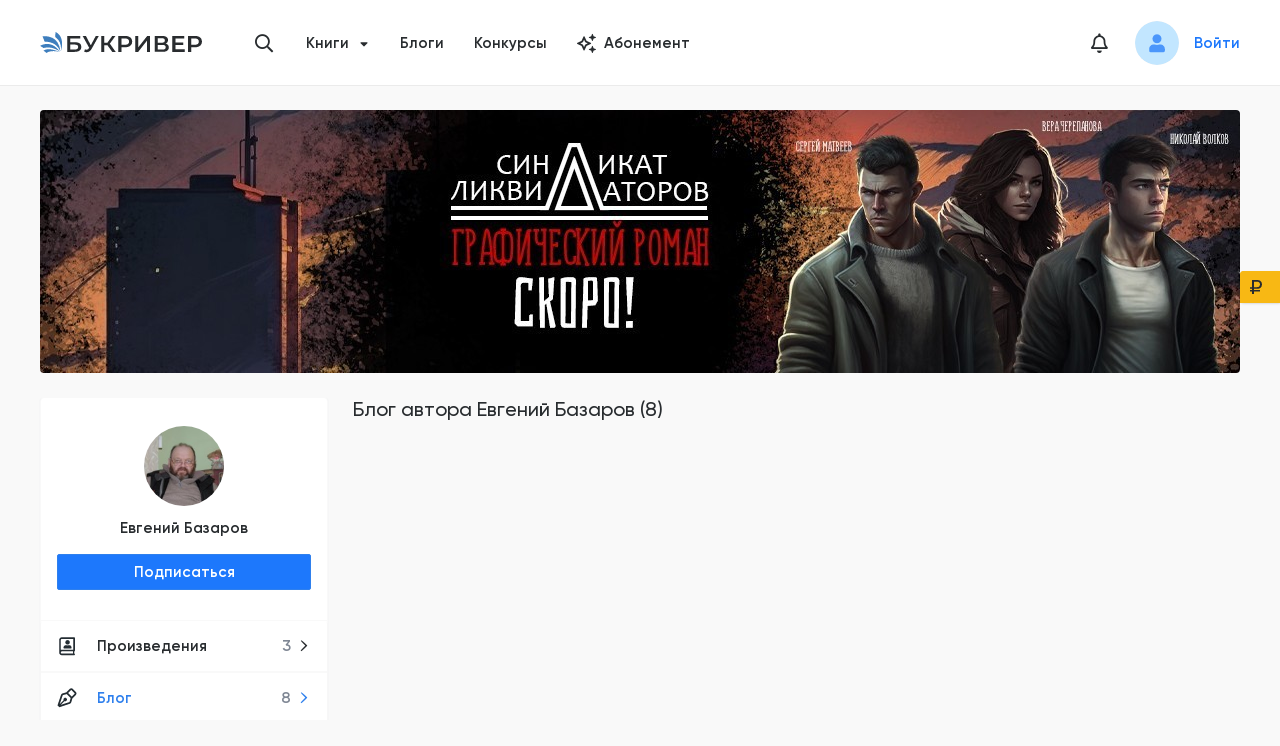

--- FILE ---
content_type: text/html; charset=utf-8
request_url: https://bookriver.ru/author/evgenii-bazarov/blog
body_size: 17643
content:
<!DOCTYPE html><html lang="ru"><head><meta charSet="utf-8"/><link rel="apple-touch-icon" sizes="180x180" href="/apple-touch-icon.png"/><link rel="icon" type="image/png" sizes="32x32" href="/favicon-32x32.png"/><link rel="icon" type="image/png" sizes="16x16" href="/favicon-16x16.png"/><link rel="manifest" href="/site.webmanifest"/><link rel="mask-icon" href="/safari-pinned-tab.svg" color="#5bbad5"/><meta name="msapplication-TileColor" content="#da532c"/><meta name="theme-color" content="#ffffff"/><meta name="viewport" content="width=device-width, initial-scale=1.0, maximum-scale=1.0, user-scalable=0"/><meta property="og:site_name" content="Букривер"/><title>Блог автора Евгений Базаров |  Читать онлайн посты и книги полностью</title><meta name="title" content="Блог автора Евгений Базаров |  Читать онлайн посты и книги полностью"/><meta property="og:title" content="Блог автора Евгений Базаров |  Читать онлайн посты и книги полностью"/><meta name="description" content="Блог автора Евгений Базаров на литературно-издательской площадке Bookriver Авторские посты ⭐ Серии произведений ⭐ Книги полностью ⭐ Скачать в формате fb2 ✉ Находите романы интересующего вас писателя на нашем сайте и добавляйте к себе в библиотеку"/><meta property="og:description" content="Блог автора Евгений Базаров на литературно-издательской площадке Bookriver Авторские посты ⭐ Серии произведений ⭐ Книги полностью ⭐ Скачать в формате fb2 ✉ Находите романы интересующего вас писателя на нашем сайте и добавляйте к себе в библиотеку"/><meta property="og:image" content="https://storage.bookriver.ru/storage/OX/KC/oXKCEhK27cD9ttYCveWxYBlUyQ6fy9EZbCqZmurh.jpg"/><meta property="og:type" content="website"/><meta property="og:url" content="https://bookriver.ru/author/evgenii-bazarov/blog"/><link rel="canonical" href="https://bookriver.ru/author/evgenii-bazarov/blog"/><meta name="next-head-count" content="19"/><link rel="preconnect" href="https://storage.bookriver.ru"/><link rel="dns-prefetch" href="https://storage.bookriver.ru"/><link rel="preload" href="/_next/static/css/bc9dae25fe6ec54f.css" as="style"/><link rel="stylesheet" href="/_next/static/css/bc9dae25fe6ec54f.css" data-n-g=""/><noscript data-n-css=""></noscript><script defer="" nomodule="" src="/_next/static/chunks/polyfills-c67a75d1b6f99dc8.js"></script><script src="/_next/static/chunks/webpack-129b47e45ed9170f.js" defer=""></script><script src="/_next/static/chunks/framework-43d38e55e890c44a.js" defer=""></script><script src="/_next/static/chunks/main-1fb7c455f6e9674e.js" defer=""></script><script src="/_next/static/chunks/pages/_app-f3965da216f114a4.js" defer=""></script><script src="/_next/static/chunks/pages/author/%5BauthorUsername%5D/blog-de98c027ac49728d.js" defer=""></script><script src="/_next/static/r7fW1VoEVEzkiKAY9uQa6/_buildManifest.js" defer=""></script><script src="/_next/static/r7fW1VoEVEzkiKAY9uQa6/_ssgManifest.js" defer=""></script><style data-styled="" data-styled-version="5.3.10">.eWRKpo{display:-webkit-box;display:-webkit-flex;display:-ms-flexbox;display:flex;margin-top:0;}/*!sc*/
data-styled.g1[id="DefaultLayout__SCHeaderWrapper-sc-89upk2-0"]{content:"eWRKpo,"}/*!sc*/
.jJUUdx{display:-webkit-box;display:-webkit-flex;display:-ms-flexbox;display:flex;margin-bottom:0;margin-top:auto;}/*!sc*/
data-styled.g2[id="DefaultLayout__SCFooterWrapper-sc-89upk2-1"]{content:"jJUUdx,"}/*!sc*/
.hUwcLj{display:-webkit-box;display:-webkit-flex;display:-ms-flexbox;display:flex;-webkit-flex-direction:column;-ms-flex-direction:column;flex-direction:column;min-height:100vh;position:relative;}/*!sc*/
data-styled.g3[id="DefaultLayout__SCDefaultLayoutWrapper-sc-89upk2-2"]{content:"hUwcLj,"}/*!sc*/
.lkdrVd{font-family:var(--main-font);font-style:normal;font-weight:600;font-size:15px;line-height:20px;margin-left:auto;margin-right:20px;color:var(--gray-color);}/*!sc*/
data-styled.g9[id="Typography__SCCounter-sc-htkrk3-5"]{content:"lkdrVd,"}/*!sc*/
.jbxaMo{font-family:var(--main-font);font-style:normal;font-weight:500;font-size:15px;line-height:20px;background:#535659;box-sizing:border-box;width:100%;max-width:36px;height:36px;border-radius:50%;display:-webkit-box;display:-webkit-flex;display:-ms-flexbox;display:flex;-webkit-align-items:center;-webkit-box-align:center;-ms-flex-align:center;align-items:center;-webkit-box-pack:center;-webkit-justify-content:center;-ms-flex-pack:center;justify-content:center;color:#fff;}/*!sc*/
@media only screen and (max-width:767px){.jbxaMo{height:32px;max-width:32px;font-size:12px;line-height:14px;}}/*!sc*/
@media only screen and (max-width:576px){.jbxaMo{height:28px;max-width:28px;font-size:12px;line-height:14px;}}/*!sc*/
data-styled.g15[id="AgeRating__SCAgeRating-sc-s301qb-0"]{content:"jbxaMo,"}/*!sc*/
.wMJRK{font-family:var(--main-font);font-style:normal;font-weight:600;font-size:15px;line-height:20px;outline:none;display:-webkit-box;display:-webkit-flex;display:-ms-flexbox;display:flex;-webkit-align-items:center;-webkit-box-align:center;-ms-flex-align:center;align-items:center;-webkit-box-pack:center;-webkit-justify-content:center;-ms-flex-pack:center;justify-content:center;-webkit-transition:0.3s;transition:0.3s;box-sizing:border-box;border-radius:2px;position:relative;}/*!sc*/
.wMJRK[type="button"]{-webkit-appearance:none;-moz-appearance:none;appearance:none;-moz-appearance:none;-webkit-appearance:none;}/*!sc*/
.wMJRK:hover{cursor:pointer;}/*!sc*/
.wMJRK[data-block="true"]{width:100%;}/*!sc*/
.wMJRK[data-type-color="default"]{color:var(--black-color);background:none;border:1px solid var(--border-color);}/*!sc*/
.wMJRK[data-type-color="default"] .Button__SCLoaderIcon-sc-4pvbk5-0 svg{fill:var(--black-color);}/*!sc*/
.wMJRK[data-type-color="default"]:hover{border:1px solid var(--gray3-color);}/*!sc*/
.wMJRK[data-type-color="primary"]{color:var(--white-color);background:var(--primary-color);border:1px solid var(--primary-hover-color);}/*!sc*/
.wMJRK[data-type-color="primary"]:hover{background:var(--primary-hover-color);}/*!sc*/
.wMJRK[data-type-color="primary"][data-is-loading="true"]{background:#78b1ff;border:1px solid #78b1ff;}/*!sc*/
.wMJRK[data-type-color="primary"][data-is-loading="true"]:hover{background:#78b1ff;}/*!sc*/
.wMJRK[data-type-color="primary"] .Button__SCLoaderIcon-sc-4pvbk5-0{fill:#fff;}/*!sc*/
.wMJRK[data-type-color="error"]{color:var(--white-color);background:var(--error-color);border:1px solid var(--background-error-color);}/*!sc*/
.wMJRK[data-type-color="error"]:hover{background:var(--error-color);}/*!sc*/
.wMJRK[data-type-color="error"][data-is-loading="true"]{background:#f83868;}/*!sc*/
.wMJRK[data-type-color="error"] .Button__SCLoaderIcon-sc-4pvbk5-0{fill:#fff;}/*!sc*/
.wMJRK[data-type-color="secondary"]{color:var(--black-color);background:var(--yellow-dark-color);border:1px solid var(--yellow-dark-color);}/*!sc*/
.wMJRK[data-type-color="secondary"]:hover{background:var(--yellow-dark-color);}/*!sc*/
.wMJRK[data-type-color="secondary"] .Button__SCLoaderIcon-sc-4pvbk5-0{fill:var(--black-color);}/*!sc*/
.wMJRK[data-type-color="secondary"][data-is-loading="true"]:hover{border:1px solid var(--yellow-dark-color);background:var(--yellow-dark-color);}/*!sc*/
.wMJRK[data-type-color="gray"]{color:var(--black-color);background:var(--bg-color);border:1px solid var(--bg-color);}/*!sc*/
.wMJRK[data-type-color="gray"] .Button__SCLoaderIcon-sc-4pvbk5-0 svg{fill:var(--black-color);}/*!sc*/
.wMJRK[data-type-color="gray"]:hover{border:1px solid var(--gray3-color);}/*!sc*/
.wMJRK[data-is-loading="true"]{pointer-events:none;}/*!sc*/
.wMJRK[data-is-loading="true"] .Button__SCLoaderIcon-sc-4pvbk5-0{opacity:1;pointer-events:auto;margin-right:12px;width:20px;height:20px;}/*!sc*/
.wMJRK[data-is-loading="true"]:hover{cursor:default;}/*!sc*/
.wMJRK[data-size="normal"]{padding:7px 16px;}/*!sc*/
.wMJRK[data-size="small"]{padding:5px 12px;}/*!sc*/
.wMJRK[data-size="large"]{height:44px;padding:11px 24px;}/*!sc*/
.wMJRK:disabled{color:rgba(0,0,0,.25);background:#f5f5f5;border-color:#d9d9d9;text-shadow:none;cursor:not-allowed;}/*!sc*/
.wMJRK:disabled:hover{color:rgba(0,0,0,.25);background:#f5f5f5;border-color:#d9d9d9;text-shadow:none;cursor:not-allowed;}/*!sc*/
data-styled.g18[id="Button__SCButton-sc-4pvbk5-1"]{content:"wMJRK,"}/*!sc*/
.XVCKE{padding-bottom:100px;display:-webkit-box;display:-webkit-flex;display:-ms-flexbox;display:flex;-webkit-align-items:flex-start;-webkit-box-align:flex-start;-ms-flex-align:flex-start;align-items:flex-start;}/*!sc*/
@media only screen and (max-width:767px){.XVCKE{-webkit-flex-direction:column;-ms-flex-direction:column;flex-direction:column;-webkit-align-items:center;-webkit-box-align:center;-ms-flex-align:center;align-items:center;padding-bottom:40px;}}/*!sc*/
@media only screen and (max-width:1199px){.XVCKE{padding-left:16px;padding-right:16px;}}/*!sc*/
data-styled.g33[id="styled__SCAuthorPage-sc-1i87yg-0"]{content:"XVCKE,"}/*!sc*/
.jCQhL{width:var(--size);height:var(--size);line-height:var(--size);display:-webkit-inline-box;display:-webkit-inline-flex;display:-ms-inline-flexbox;display:inline-flex;vertical-align:middle;text-align:center;margin:0;padding:0;border-radius:50%;overflow:hidden;background-color:hsla(0,0%,74.5%,.2);}/*!sc*/
.jCQhL > img{display:block;width:100%;height:100%;object-fit:cover;}/*!sc*/
data-styled.g68[id="Avatar__SCAvatar-sc-1y0ogli-0"]{content:"jCQhL,"}/*!sc*/
.buMnTB{max-width:894px;width:100%;}/*!sc*/
@media only screen and (max-width:1023px){.buMnTB{max-width:100%;}}/*!sc*/
data-styled.g76[id="LeftNavLayout__SCChildrenWrapper-sc-1m31g0f-0"]{content:"buMnTB,"}/*!sc*/
.dbeiyq{margin-right:25px;margin-bottom:30px;max-width:290px;}/*!sc*/
@media only screen and (max-width:1023px){.dbeiyq{display:none;}}/*!sc*/
data-styled.g77[id="LeftNavLayout__SCLeftSideNavWrapper-sc-1m31g0f-1"]{content:"dbeiyq,"}/*!sc*/
.boRmBw{max-width:290px;}/*!sc*/
.boRmBw > *:not(:last-child){margin-bottom:32px;}/*!sc*/
@media only screen and (max-width:767px){.boRmBw{max-width:100%;}.boRmBw > *:not(:last-child){margin-bottom:12px;}}/*!sc*/
data-styled.g78[id="LeftNavLayout___StyledSCLeftSideNavWrapper-sc-1m31g0f-2"]{content:"boRmBw,"}/*!sc*/
.TVLzi{display:-webkit-box;display:-webkit-flex;display:-ms-flexbox;display:flex;-webkit-align-items:flex-start;-webkit-box-align:flex-start;-ms-flex-align:flex-start;align-items:flex-start;padding-top:40px;width:100%;-webkit-box-pack:justify;-webkit-justify-content:space-between;-ms-flex-pack:justify;justify-content:space-between;}/*!sc*/
@media only screen and (max-width:1023px){.TVLzi{padding-left:0;-webkit-flex-direction:column;-ms-flex-direction:column;flex-direction:column;padding-top:30px;}}/*!sc*/
@media only screen and (max-width:1199px){.TVLzi{padding-left:16px;padding-right:16px;}}/*!sc*/
@media only screen and (max-width:767px){.TVLzi{padding-left:12px;padding-right:12px;padding-top:20px;}}/*!sc*/
data-styled.g79[id="LeftNavLayout__SCLeftNavLayout-sc-1m31g0f-3"]{content:"TVLzi,"}/*!sc*/
.cUWoyf{font-family:var(--main-font);font-style:normal;font-weight:600;font-size:15px;line-height:20px;margin-bottom:3px;color:var(--black-color);-webkit-transition-property:color;transition-property:color;-webkit-transition:0.3s;transition:0.3s;}/*!sc*/
.cUWoyf:hover{color:var(--primary-hover-color);}/*!sc*/
data-styled.g80[id="UserView__SCAuthorName-sc-1wc5zuh-0"]{content:"cUWoyf,"}/*!sc*/
.lnZrir{margin-bottom:12px;}/*!sc*/
data-styled.g81[id="UserView__SCAvatarWrapper-sc-1wc5zuh-1"]{content:"lnZrir,"}/*!sc*/
.kQaTuU{margin-bottom:0;-webkit-flex-direction:column;-ms-flex-direction:column;flex-direction:column;display:-webkit-box;display:-webkit-flex;display:-ms-flexbox;display:flex;-webkit-box-pack:center;-webkit-justify-content:center;-ms-flex-pack:center;justify-content:center;}/*!sc*/
data-styled.g82[id="UserView__SCGroupInfo-sc-1wc5zuh-2"]{content:"kQaTuU,"}/*!sc*/
.fqNbe{display:-webkit-box;display:-webkit-flex;display:-ms-flexbox;display:flex;text-align:center;-webkit-flex-direction:column;-ms-flex-direction:column;flex-direction:column;}/*!sc*/
data-styled.g84[id="UserView__SCTop-sc-1wc5zuh-4"]{content:"fqNbe,"}/*!sc*/
.djTmQF{padding:0 0 13px 0;}/*!sc*/
data-styled.g85[id="UserView__SCUserView-sc-1wc5zuh-5"]{content:"djTmQF,"}/*!sc*/
.esxtph{font-size:20px;color:var(--black-color);-webkit-transition:all 0.3s;transition:all 0.3s;}/*!sc*/
.esxtph:hover{color:var(--primary-hover-color);}/*!sc*/
data-styled.g87[id="styled__SCHeaderNotificationIcon-sc-shf6ed-1"]{content:"esxtph,"}/*!sc*/
.jIVjvu{display:-webkit-box;display:-webkit-flex;display:-ms-flexbox;display:flex;-webkit-align-items:center;-webkit-box-align:center;-ms-flex-align:center;align-items:center;color:var(--black-color);font-weight:600;font-size:15px;line-height:20px;padding:15px 16px;position:relative;}/*!sc*/
.jIVjvu[data-is-active="true"]{color:var(--primary-hover-color);}/*!sc*/
.jIVjvu:hover{color:var(--primary-hover-color);}/*!sc*/
data-styled.g88[id="NavMenu__SCNavLink-sc-1ku48x0-0"]{content:"jIVjvu,"}/*!sc*/
.jPmwHE > *{border-bottom:1px solid var(--bg-color);border-top:1px solid var(--bg-color);}/*!sc*/
data-styled.g89[id="NavMenu__SCNavList-sc-1ku48x0-1"]{content:"jPmwHE,"}/*!sc*/
.ihDSRg[data-is-disabled="true"]{pointer-events:none;}/*!sc*/
.ihDSRg[data-is-disabled="true"] a{color:var(--gray-color);}/*!sc*/
.ihDSRg .styled__SCNotificationsCount-sc-shf6ed-0{position:absolute;left:0;top:50%;-webkit-transform:translate(25px,-22px);-ms-transform:translate(25px,-22px);transform:translate(25px,-22px);border:4px solid var(--bg-color);scale:0.85;}/*!sc*/
data-styled.g90[id="NavMenu__SCNavItem-sc-1ku48x0-2"]{content:"ihDSRg,"}/*!sc*/
.kDtzVg{width:282px;-webkit-flex-shrink:0;-ms-flex-negative:0;flex-shrink:0;background:#ffffff;box-shadow:0 1px 1px rgba(0,0,0,0.1);border-radius:4px;}/*!sc*/
.kDtzVg[data-is-mobile="true"]{width:100%;border-radius:0;box-shadow:none;}/*!sc*/
.kDtzVg[data-is-mobile="true"] .NavMenu__SCNavItem-sc-1ku48x0-2:last-child{border-radius:0 0 4px 4px;}/*!sc*/
data-styled.g91[id="NavMenu__SCNav-sc-1ku48x0-3"]{content:"kDtzVg,"}/*!sc*/
.hEECtW{display:inline-block;width:20px;height:20px;margin-right:20px;}/*!sc*/
data-styled.g92[id="NavMenu__SCNavMenuIcon-sc-1ku48x0-4"]{content:"hEECtW,"}/*!sc*/
.iMJLVW{font-size:12px;position:absolute;right:17px;top:50%;-webkit-transform:translateY(-50%);-ms-transform:translateY(-50%);transform:translateY(-50%);}/*!sc*/
data-styled.g93[id="NavMenu__SCArrowIcon-sc-1ku48x0-5"]{content:"iMJLVW,"}/*!sc*/
.fMnIFQ{width:100%;border-radius:4px;}/*!sc*/
@media only screen and (max-width:1170px){.fMnIFQ{margin-right:8px;margin-left:8px;}}/*!sc*/
@media only screen and (max-width:1023px){.fMnIFQ{margin:unset;border-radius:0;}}/*!sc*/
data-styled.g94[id="HeroImage__SCHeroImage-sc-s5pzs3-0"]{content:"fMnIFQ,"}/*!sc*/
.gzeZKQ{position:relative;margin-top:24px;}/*!sc*/
data-styled.g104[id="HeroImage__SCHeroImageWrapper-sc-s5pzs3-10"]{content:"gzeZKQ,"}/*!sc*/
@media only screen and (max-width:767px){.fbAePM{display:none;}}/*!sc*/
data-styled.g109[id="VKWidjet__SCVKWidjet-sc-1k5h8tt-0"]{content:"fbAePM,"}/*!sc*/
.cls-1{fill:#292c2f;}/*!sc*/
.cls-2{fill:#3e7ebd;}/*!sc*/
data-styled.g121[id="sc-global-dSqKfi1"]{content:"sc-global-dSqKfi1,"}/*!sc*/
.hUYZjd{width:20px;height:22px;display:block;position:relative;}/*!sc*/
data-styled.g122[id="Hamburger__SCHamburgerBox-sc-19a9kj9-0"]{content:"hUYZjd,"}/*!sc*/
.fKerOR{display:block;width:24px;height:2px;background-color:#000;border-radius:1px;position:absolute;top:0;-webkit-transform:translate3d(0,0,0) rotate(0);-ms-transform:translate3d(0,0,0) rotate(0);transform:translate3d(0,0,0) rotate(0);-webkit-transition:-webkit-transform 0.2s cubic-bezier(0.645,0.045,0.355,1);-webkit-transition:transform 0.2s cubic-bezier(0.645,0.045,0.355,1);transition:transform 0.2s cubic-bezier(0.645,0.045,0.355,1);}/*!sc*/
data-styled.g123[id="Hamburger__SCHamburgerInnerTop-sc-19a9kj9-1"]{content:"fKerOR,"}/*!sc*/
.hQVPAB{display:block;width:24px;height:2px;background-color:#000;border-radius:1px;position:absolute;top:calc(50% - 1px);-webkit-transform:rotateX(0) rotateY(0);-ms-transform:rotateX(0) rotateY(0);transform:rotateX(0) rotateY(0);-webkit-transition:background-color 0.2s cubic-bezier(0.645,0.045,0.355,1),-webkit-transform 0.2s cubic-bezier(0.645,0.045,0.355,1);-webkit-transition:background-color 0.2s cubic-bezier(0.645,0.045,0.355,1),transform 0.2s cubic-bezier(0.645,0.045,0.355,1);transition:background-color 0.2s cubic-bezier(0.645,0.045,0.355,1),transform 0.2s cubic-bezier(0.645,0.045,0.355,1);}/*!sc*/
data-styled.g124[id="Hamburger__SCHamburgerInnerCenter-sc-19a9kj9-2"]{content:"hQVPAB,"}/*!sc*/
.bLGLdn{display:block;width:24px;height:2px;background-color:#000;border-radius:1px;position:absolute;bottom:0;-webkit-transform:translate3d(0,0,0) rotate(0);-ms-transform:translate3d(0,0,0) rotate(0);transform:translate3d(0,0,0) rotate(0);-webkit-transition:-webkit-transform 0.2s cubic-bezier(0.645,0.045,0.355,1);-webkit-transition:transform 0.2s cubic-bezier(0.645,0.045,0.355,1);transition:transform 0.2s cubic-bezier(0.645,0.045,0.355,1);}/*!sc*/
data-styled.g125[id="Hamburger__SCHamburgerInnerBottom-sc-19a9kj9-3"]{content:"bLGLdn,"}/*!sc*/
.gWYNYd{padding:15px 15px;margin-left:-15px;cursor:pointer;-webkit-transition:0.3s ease-in-out;transition:0.3s ease-in-out;font:inherit;color:inherit;text-transform:none;background-color:transparent;border:0;overflow:visible;outline:none;z-index:1000;}/*!sc*/
.gWYNYd[data-is-active="true"] .Hamburger__SCHamburgerInnerTop-sc-19a9kj9-1{-webkit-transform:translate3d(0,8px,0) rotate(405deg);-ms-transform:translate3d(0,8px,0) rotate(405deg);transform:translate3d(0,8px,0) rotate(405deg);}/*!sc*/
.gWYNYd[data-is-active="true"] .Hamburger__SCHamburgerInnerCenter-sc-19a9kj9-2{background-color:transparent !important;-webkit-transform:rotateX(180deg) rotateY(180deg);-ms-transform:rotateX(180deg) rotateY(180deg);transform:rotateX(180deg) rotateY(180deg);}/*!sc*/
.gWYNYd[data-is-active="true"] .Hamburger__SCHamburgerInnerBottom-sc-19a9kj9-3{bottom:4px;-webkit-transform:translate3d(0,-8px,0) rotate(-405deg);-ms-transform:translate3d(0,-8px,0) rotate(-405deg);transform:translate3d(0,-8px,0) rotate(-405deg);}/*!sc*/
data-styled.g126[id="Hamburger__SCHamburger-sc-19a9kj9-4"]{content:"gWYNYd,"}/*!sc*/
.iFKaEN{width:162px;}/*!sc*/
@media only screen and (max-width:767px){.iFKaEN{width:120px;}}/*!sc*/
data-styled.g131[id="HeaderLogo__SCLogoIcon-sc-1nlrbyb-1"]{content:"iFKaEN,"}/*!sc*/
.oWFMo{display:-webkit-box;display:-webkit-flex;display:-ms-flexbox;display:flex;}/*!sc*/
data-styled.g132[id="HeaderLogo__SCLogoLink-sc-1nlrbyb-2"]{content:"oWFMo,"}/*!sc*/
.dwxQwL{padding-right:6px;padding-left:6px;}/*!sc*/
.dwxQwL .ant-modal-header{background:var(--bg-color) !important;border-bottom:0;}/*!sc*/
.dwxQwL .ant-modal-content{background:var(--bg-color) !important;box-shadow:0 3px 5px rgba(53,63,72,0.25) !important;border-radius:4px !important;padding:0 !important;}/*!sc*/
.dwxQwL .ant-modal-body{padding-top:28px;padding-bottom:28px;padding-right:32px;padding-left:32px;}/*!sc*/
@media only screen and (max-width:767px){.dwxQwL .ant-modal-body{padding-top:20px;padding-bottom:16px;padding-right:16px;padding-left:16px;}}/*!sc*/
data-styled.g155[id="Modal__SCModal-sc-kgwdti-1"]{content:"dwxQwL,"}/*!sc*/
.edSBJK{position:relative;width:32px;height:32px;display:-webkit-box;display:-webkit-flex;display:-ms-flexbox;display:flex;-webkit-align-items:center;-webkit-box-align:center;-ms-flex-align:center;align-items:center;-webkit-box-pack:center;-webkit-justify-content:center;-ms-flex-pack:center;justify-content:center;cursor:pointer;}/*!sc*/
@media only screen and (max-width:767px){.edSBJK{height:24px;width:24px;}}/*!sc*/
data-styled.g156[id="NotificationsIcon__SCIconWrapper-sc-pxjnj3-0"]{content:"edSBJK,"}/*!sc*/
.iTVfBv .styled__SCNotificationsCount-sc-shf6ed-0{border:3px solid var(--bg-color);scale:0.85;}/*!sc*/
data-styled.g157[id="NotificationsIcon__SCNotifications-sc-pxjnj3-1"]{content:"iTVfBv,"}/*!sc*/
.ZRqQY{font-size:20px;-webkit-transition:0.3s;transition:0.3s;cursor:pointer;color:var(--black-color);}/*!sc*/
.ZRqQY:hover{color:var(--primary-hover-color);}/*!sc*/
data-styled.g162[id="ShowSearchButton__SCSearchIcon-sc-1xmokd3-0"]{content:"ZRqQY,"}/*!sc*/
.lnwmMo{right:30px;width:40px;bottom:50px;height:40px;display:-webkit-box;display:-webkit-flex;display:-ms-flexbox;display:flex;opacity:0;pointer-events:none;position:fixed;-webkit-align-items:center;-webkit-box-align:center;-ms-flex-align:center;align-items:center;-webkit-box-pack:center;-webkit-justify-content:center;-ms-flex-pack:center;justify-content:center;background-color:var(--blue-color);box-shadow:2px 2px 10px 0 rgba(210,244,255,0.46);-webkit-transition:opacity 0.3s ease,box-shadow 0.3s ease;transition:opacity 0.3s ease,box-shadow 0.3s ease;border-radius:5px;cursor:pointer;z-index:9;}/*!sc*/
.lnwmMo:hover{box-shadow:none;}/*!sc*/
.lnwmMo[data-is-show="true"]{opacity:1;pointer-events:auto;}/*!sc*/
.lnwmMo[data-is-show-allow-cookie="true"]{bottom:220px;}/*!sc*/
data-styled.g216[id="ScrollUpButton__SCScrollUpButton-sc-uhzdkt-0"]{content:"lnwmMo,"}/*!sc*/
.nqxNU{-webkit-transform:rotate(-90deg);-ms-transform:rotate(-90deg);transform:rotate(-90deg);font-size:20px;color:var(--primary-hover-color);-webkit-align-items:center;-webkit-box-align:center;-ms-flex-align:center;align-items:center;-webkit-box-pack:center;-webkit-justify-content:center;-ms-flex-pack:center;justify-content:center;}/*!sc*/
data-styled.g217[id="ScrollUpButton__SCArrowIcon-sc-uhzdkt-1"]{content:"nqxNU,"}/*!sc*/
.ant-scrolling-effect{width:calc(100%) !important;}/*!sc*/
#nprogress .bar{height:4px;background:var(--primary-color);}/*!sc*/
#nprogress .peg{box-shadow:0 0 10px var(--primary-color),0 0 5px var(--primary-color);}/*!sc*/
data-styled.g223[id="sc-global-gZNZqZ1"]{content:"sc-global-gZNZqZ1,"}/*!sc*/
.kevHbu .NavMenu__SCNav-sc-1ku48x0-3{width:286px;}/*!sc*/
@media only screen and (max-width:767px){.kevHbu .NavMenu__SCNav-sc-1ku48x0-3{width:100%;}}/*!sc*/
data-styled.g267[id="AuthorCard__SCNavMenu-sc-1epm3ns-0"]{content:"kevHbu,"}/*!sc*/
.isjlYj{margin-bottom:12px;}/*!sc*/
data-styled.g268[id="AuthorCard__SCSubscriptionBtnWrap-sc-1epm3ns-1"]{content:"isjlYj,"}/*!sc*/
.kRLFUm{padding:28px 16px 18px;}/*!sc*/
data-styled.g269[id="AuthorCard__SCWrapper-sc-1epm3ns-2"]{content:"kRLFUm,"}/*!sc*/
.ggEeUp{position:relative;width:288px;-webkit-flex-shrink:0;-ms-flex-negative:0;flex-shrink:0;background:var(--white-color);border:1px solid var(--bg-color);box-sizing:border-box;box-shadow:0px 1px 1px rgba(141,147,162,0.25);border-radius:4px;}/*!sc*/
@media only screen and (max-width:767px){.ggEeUp{width:100%;}}/*!sc*/
data-styled.g270[id="AuthorCard__SCAuthorCard-sc-1epm3ns-3"]{content:"ggEeUp,"}/*!sc*/
.cHcHev{display:-webkit-box;display:-webkit-flex;display:-ms-flexbox;display:flex;-webkit-flex-direction:column;-ms-flex-direction:column;flex-direction:column;position:relative;}/*!sc*/
@media only screen and (max-width:1023px){.cHcHev{margin-bottom:24px;display:-webkit-box;display:-webkit-flex;display:-ms-flexbox;display:flex;-webkit-align-items:center;-webkit-box-align:center;-ms-flex-align:center;align-items:center;}}/*!sc*/
@media only screen and (max-width:767px){.cHcHev{width:100%;padding:16px 16px 0;margin-bottom:unset;}}/*!sc*/
data-styled.g271[id="AuthorCard__SCAuthorCardWrapper-sc-1epm3ns-4"]{content:"cHcHev,"}/*!sc*/
.ecxQsA .LeftNavLayout__SCLeftNavLayout-sc-1m31g0f-3{padding-top:24px;}/*!sc*/
@media only screen and (max-width:1023px){.ecxQsA .LeftNavLayout__SCLeftNavLayout-sc-1m31g0f-3{-webkit-flex-direction:row;-ms-flex-direction:row;flex-direction:row;}}/*!sc*/
@media only screen and (max-width:767px){.ecxQsA .LeftNavLayout__SCLeftNavLayout-sc-1m31g0f-3{-webkit-flex-direction:column;-ms-flex-direction:column;flex-direction:column;padding-left:0;padding-right:0;padding-top:0;}}/*!sc*/
@media only screen and (max-width:1023px){.ecxQsA .LeftNavLayout__SCLeftSideNavWrapper-sc-1m31g0f-1{display:block;margin-right:unset;margin-bottom:unset;}}/*!sc*/
@media only screen and (max-width:1023px){.ecxQsA .LeftNavLayout__SCLeftSideNavWrapper-sc-1m31g0f-1{display:block;margin-right:unset;margin-bottom:unset;}}/*!sc*/
@media only screen and (max-width:767px){.ecxQsA .LeftNavLayout__SCLeftSideNavWrapper-sc-1m31g0f-1{width:100%;}}/*!sc*/
data-styled.g272[id="AuthorTemplate__SCAuthorLayout-sc-2icvwi-0"]{content:"ecxQsA,"}/*!sc*/
.emufyC{width:100%;background:var(--white-color);box-shadow:0 -1px 1px rgba(141,147,162,0.25);}/*!sc*/
data-styled.g281[id="Footer__SCFooter-sc-1g18099-0"]{content:"emufyC,"}/*!sc*/
.dYAvvi{max-width:var(--container-width);margin:0 auto;padding:24px 16px 32px 16px;}/*!sc*/
data-styled.g282[id="Footer__SCContent-sc-1g18099-1"]{content:"dYAvvi,"}/*!sc*/
.kdaNQF{display:-webkit-box;display:-webkit-flex;display:-ms-flexbox;display:flex;-webkit-align-items:center;-webkit-box-align:center;-ms-flex-align:center;align-items:center;-webkit-box-pack:justify;-webkit-justify-content:space-between;-ms-flex-pack:justify;justify-content:space-between;-webkit-flex-wrap:wrap;-ms-flex-wrap:wrap;flex-wrap:wrap;}/*!sc*/
@media only screen and (max-width:767px){.kdaNQF{border-bottom:1px solid var(--gray3-color);}}/*!sc*/
data-styled.g283[id="Footer__SCNav-sc-1g18099-2"]{content:"kdaNQF,"}/*!sc*/
.dPFKGs{display:-webkit-box;display:-webkit-flex;display:-ms-flexbox;display:flex;-webkit-box-pack:justify;-webkit-justify-content:space-between;-ms-flex-pack:justify;justify-content:space-between;margin-bottom:38px;width:100%;}/*!sc*/
@media only screen and (max-width:767px){.dPFKGs{margin-bottom:26px;-webkit-flex-direction:column;-ms-flex-direction:column;flex-direction:column;-webkit-align-items:flex-start;-webkit-box-align:flex-start;-ms-flex-align:flex-start;align-items:flex-start;}}/*!sc*/
data-styled.g284[id="Footer__SCList-sc-1g18099-3"]{content:"dPFKGs,"}/*!sc*/
.dmGRGn{display:-webkit-box;display:-webkit-flex;display:-ms-flexbox;display:flex;-webkit-flex-direction:column;-ms-flex-direction:column;flex-direction:column;-webkit-align-items:flex-start;-webkit-box-align:flex-start;-ms-flex-align:flex-start;align-items:flex-start;}/*!sc*/
data-styled.g285[id="Footer__SCItem-sc-1g18099-4"]{content:"dmGRGn,"}/*!sc*/
.igUtxA{display:-webkit-box;display:-webkit-flex;display:-ms-flexbox;display:flex;-webkit-flex-direction:column;-ms-flex-direction:column;flex-direction:column;-webkit-align-items:flex-start;-webkit-box-align:flex-start;-ms-flex-align:flex-start;align-items:flex-start;}/*!sc*/
data-styled.g286[id="Footer__SCChildItem-sc-1g18099-5"]{content:"igUtxA,"}/*!sc*/
.jejIhJ{font-family:var(--main-font);font-style:normal;font-weight:600;font-size:15px;line-height:20px;color:var(--black-color);margin-bottom:14px;}/*!sc*/
@media only screen and (max-width:767px){.jejIhJ{margin-bottom:0;}}/*!sc*/
data-styled.g287[id="Footer__SCItemTitle-sc-1g18099-6"]{content:"jejIhJ,"}/*!sc*/
.fmAwyx{font-family:var(--second-font);color:var(--black-color);font-size:14px;line-height:22px;display:-webkit-box;display:-webkit-flex;display:-ms-flexbox;display:flex;}/*!sc*/
.fmAwyx[data-is-empty="true"]{color:var(--gray-color);pointer-events:none;}/*!sc*/
.fmAwyx:not(:last-child){margin-bottom:8px;}/*!sc*/
@media only screen and (max-width:767px){.fmAwyx{margin-bottom:8px;}}/*!sc*/
data-styled.g288[id="Footer__SCLink-sc-1g18099-7"]{content:"fmAwyx,"}/*!sc*/
.cNLEYM{display:-webkit-box;display:-webkit-flex;display:-ms-flexbox;display:flex;-webkit-align-items:center;-webkit-box-align:center;-ms-flex-align:center;align-items:center;-webkit-box-pack:justify;-webkit-justify-content:space-between;-ms-flex-pack:justify;justify-content:space-between;gap:10px;}/*!sc*/
@media only screen and (max-width:767px){.cNLEYM{-webkit-flex-direction:column-reverse;-ms-flex-direction:column-reverse;flex-direction:column-reverse;padding-top:25px;-webkit-align-items:flex-start;-webkit-box-align:flex-start;-ms-flex-align:flex-start;align-items:flex-start;}}/*!sc*/
data-styled.g289[id="Footer__SCBottom-sc-1g18099-8"]{content:"cNLEYM,"}/*!sc*/
.lcBAMt{display:-webkit-box;display:-webkit-flex;display:-ms-flexbox;display:flex;-webkit-align-items:center;-webkit-box-align:center;-ms-flex-align:center;align-items:center;-webkit-box-pack:justify;-webkit-justify-content:space-between;-ms-flex-pack:justify;justify-content:space-between;gap:clamp(12px,2vw,32px);width:100%;}/*!sc*/
@media only screen and (max-width:767px){.lcBAMt{margin-bottom:25px;-webkit-flex-wrap:wrap;-ms-flex-wrap:wrap;flex-wrap:wrap;gap:12px;-webkit-box-pack:start;-webkit-justify-content:flex-start;-ms-flex-pack:start;justify-content:flex-start;}}/*!sc*/
data-styled.g290[id="Footer__SCBottomIcons-sc-1g18099-9"]{content:"lcBAMt,"}/*!sc*/
.cagTxP{display:-webkit-box;display:-webkit-flex;display:-ms-flexbox;display:flex;-webkit-align-items:center;-webkit-box-align:center;-ms-flex-align:center;align-items:center;}/*!sc*/
@media only screen and (max-width:767px){.cagTxP{width:100%;max-width:300px;}}/*!sc*/
@media only screen and (max-width:576px){.cagTxP{margin-right:0;}}/*!sc*/
data-styled.g291[id="Footer__SCAgeWrap-sc-1g18099-10"]{content:"cagTxP,"}/*!sc*/
.iLmvKK{font-family:var(--second-font);font-style:normal;font-weight:normal;font-size:13px;line-height:20px;color:var(--gray-color);max-width:220px;width:100%;margin-left:16px;}/*!sc*/
@media only screen and (max-width:767px){.iLmvKK{max-width:100%;}}/*!sc*/
data-styled.g292[id="Footer__SCAgeText-sc-1g18099-11"]{content:"iLmvKK,"}/*!sc*/
.caQOOF{display:-webkit-box;display:-webkit-flex;display:-ms-flexbox;display:flex;-webkit-align-items:center;-webkit-box-align:center;-ms-flex-align:center;align-items:center;-webkit-flex-shrink:0;-ms-flex-negative:0;flex-shrink:0;}/*!sc*/
.caQOOF > *:not(:last-child){margin-right:8px;}/*!sc*/
@media only screen and (max-width:767px){.caQOOF > *:not(:last-child){margin-right:12px;}}/*!sc*/
data-styled.g293[id="Footer__SCCards-sc-1g18099-12"]{content:"caQOOF,"}/*!sc*/
.dhIrT{display:-webkit-box;display:-webkit-flex;display:-ms-flexbox;display:flex;-webkit-align-items:center;-webkit-box-align:center;-ms-flex-align:center;align-items:center;-webkit-flex-shrink:0;-ms-flex-negative:0;flex-shrink:0;}/*!sc*/
data-styled.g294[id="Footer__SCSocials-sc-1g18099-13"]{content:"dhIrT,"}/*!sc*/
.kTRkot{display:-webkit-box;display:-webkit-flex;display:-ms-flexbox;display:flex;-webkit-align-items:center;-webkit-box-align:center;-ms-flex-align:center;align-items:center;gap:8px;}/*!sc*/
@media only screen and (max-width:767px){.kTRkot{margin-right:auto;}}/*!sc*/
data-styled.g295[id="Footer__SCStoreButtons-sc-1g18099-14"]{content:"kTRkot,"}/*!sc*/
.eVzPyf{display:-webkit-inline-box;display:-webkit-inline-flex;display:-ms-inline-flexbox;display:inline-flex;-webkit-align-items:center;-webkit-box-align:center;-ms-flex-align:center;align-items:center;-webkit-box-pack:center;-webkit-justify-content:center;-ms-flex-pack:center;justify-content:center;background:transparent;border:none;padding:0;height:32px;-webkit-transition:opacity 0.2s ease;transition:opacity 0.2s ease;}/*!sc*/
.eVzPyf:hover{opacity:0.9;}/*!sc*/
.eVzPyf:focus-visible{outline:2px solid var(--gray3-color);}/*!sc*/
data-styled.g296[id="Footer__SCStoreButton-sc-1g18099-15"]{content:"eVzPyf,"}/*!sc*/
.igZjvd{height:32px;width:auto;display:block;}/*!sc*/
data-styled.g297[id="Footer__SCStoreImage-sc-1g18099-16"]{content:"igZjvd,"}/*!sc*/
.iByXKW{display:block;width:32px;height:32px;background:var(--gray2-color);border-radius:2px;-webkit-transition:0.2s;transition:0.2s;}/*!sc*/
.iByXKW:not(:last-child){margin-right:10px;}/*!sc*/
.iByXKW:hover{background:#ececec;}/*!sc*/
data-styled.g298[id="Footer__SCSocialLink-sc-1g18099-17"]{content:"iByXKW,"}/*!sc*/
.lipjMZ{font-size:42px;color:var(--gray-color);}/*!sc*/
data-styled.g299[id="Footer__SCVisaIcon-sc-1g18099-18"]{content:"lipjMZ,"}/*!sc*/
.brBiVt{font-size:42px;color:var(--gray-color);}/*!sc*/
data-styled.g300[id="Footer__SCMastercardIcon-sc-1g18099-19"]{content:"brBiVt,"}/*!sc*/
.lmTTHZ{font-size:32px;color:var(--vk-color);}/*!sc*/
data-styled.g301[id="Footer__SCVkIcon-sc-1g18099-20"]{content:"lmTTHZ,"}/*!sc*/
.kDdngH{display:-webkit-box;display:-webkit-flex;display:-ms-flexbox;display:flex;-webkit-align-items:center;-webkit-box-align:center;-ms-flex-align:center;align-items:center;width:45%;-webkit-flex-shrink:0;-ms-flex-negative:0;flex-shrink:0;-webkit-box-pack:justify;-webkit-justify-content:space-between;-ms-flex-pack:justify;justify-content:space-between;}/*!sc*/
@media only screen and (max-width:767px){.kDdngH{width:100%;}}/*!sc*/
@media only screen and (max-width:576px){.kDdngH{-webkit-align-items:flex-start;-webkit-box-align:flex-start;-ms-flex-align:flex-start;align-items:flex-start;-webkit-flex-direction:column;-ms-flex-direction:column;flex-direction:column;}}/*!sc*/
data-styled.g302[id="Footer__SCInfo-sc-1g18099-21"]{content:"kDdngH,"}/*!sc*/
.hYNjzb{display:-webkit-box;display:-webkit-flex;display:-ms-flexbox;display:flex;-webkit-flex-direction:column;-ms-flex-direction:column;flex-direction:column;}/*!sc*/
@media only screen and (max-width:576px){.hYNjzb{margin-top:15px;}}/*!sc*/
data-styled.g303[id="Footer__SCEmailWrap-sc-1g18099-22"]{content:"hYNjzb,"}/*!sc*/
.guVdAG{font-family:var(--second-font);font-style:normal;font-weight:normal;font-size:13px;line-height:20px;color:var(--gray-color);}/*!sc*/
data-styled.g304[id="Footer__SCEmailText-sc-1g18099-23"]{content:"guVdAG,"}/*!sc*/
.hCHnQq{font-family:var(--second-font);font-style:normal;font-weight:normal;font-size:13px;line-height:20px;color:var(--black-color);}/*!sc*/
data-styled.g305[id="Footer__SCEmail-sc-1g18099-24"]{content:"hCHnQq,"}/*!sc*/
.hpwCzW{font-family:var(--second-font);font-style:normal;font-weight:normal;font-size:13px;line-height:20px;color:var(--gray-color);margin-top:40px;}/*!sc*/
data-styled.g307[id="Footer__SCCopywriting-sc-1g18099-26"]{content:"hpwCzW,"}/*!sc*/
.iikTho{max-width:1100px;width:100% !important;margin-top:20px;margin-bottom:20px;top:0;}/*!sc*/
data-styled.g375[id="LibraryModal__SCModal-sc-1r7wwff-2"]{content:"iikTho,"}/*!sc*/
.eDDMSH .ant-drawer-body{padding:0;}/*!sc*/
data-styled.g397[id="MobNavSearchDrawer__SCSearchDrawer-sc-1ggnmbv-5"]{content:"eDDMSH,"}/*!sc*/
.fleKxk{max-width:458px;}/*!sc*/
@media only screen and (max-width:576px){.fleKxk{max-width:100vw;top:0;}}/*!sc*/
data-styled.g421[id="LoginModal__SCAuthModal-sc-q69siu-1"]{content:"fleKxk,"}/*!sc*/
.bWCwjT{max-width:458px;}/*!sc*/
.bWCwjT .ant-modal-body{padding-top:23px;padding-bottom:23px;}/*!sc*/
@media only screen and (max-width:576px){.bWCwjT{max-width:100vw;top:0;}}/*!sc*/
data-styled.g431[id="CallPhoneAuthModal__SCAuthModal-sc-1a6jhk1-0"]{content:"bWCwjT,"}/*!sc*/
.eEVRhW{max-width:458px;}/*!sc*/
.eEVRhW .ant-modal-body{padding-top:23px;padding-bottom:23px;}/*!sc*/
@media only screen and (max-width:576px){.eEVRhW{max-width:100vw;top:0;}}/*!sc*/
data-styled.g440[id="QuickLoginModal__SCAuthModal-sc-epl903-0"]{content:"eEVRhW,"}/*!sc*/
.fvNEVY{max-width:458px;}/*!sc*/
.fvNEVY .ant-modal-body{padding-top:23px;padding-bottom:23px;}/*!sc*/
@media only screen and (max-width:576px){.fvNEVY{max-width:100vw;top:0;}}/*!sc*/
data-styled.g441[id="QuickRegisterModal__SCAuthModal-sc-yv9glf-0"]{content:"fvNEVY,"}/*!sc*/
.gxYaJq{max-width:458px;}/*!sc*/
.gxYaJq .ant-modal-body{padding-top:23px;padding-bottom:23px;}/*!sc*/
@media only screen and (max-width:576px){.gxYaJq{max-width:100vw;top:0;}}/*!sc*/
data-styled.g442[id="SmsPhoneAuthModal__SCAuthModal-sc-kdhk4d-0"]{content:"gxYaJq,"}/*!sc*/
.vxcgI{font-family:var(--main-font);font-style:normal;font-weight:600;font-size:15px;line-height:20px;color:var(--primary-color);padding-left:15px;}/*!sc*/
data-styled.g445[id="UserInfo__SCLabel-sc-nn0q2p-1"]{content:"vxcgI,"}/*!sc*/
.ksZusT{display:-webkit-box;display:-webkit-flex;display:-ms-flexbox;display:flex;-webkit-align-items:center;-webkit-box-align:center;-ms-flex-align:center;align-items:center;-webkit-box-flex:0;-webkit-flex-grow:0;-ms-flex-positive:0;flex-grow:0;-webkit-transition:0.3s;transition:0.3s;}/*!sc*/
.ksZusT .ant-avatar{-webkit-transition:0.3s;transition:0.3s;}/*!sc*/
.ksZusT:hover{-webkit-filter:brightness(1.03);filter:brightness(1.03);}/*!sc*/
@media only screen and (max-width:576px){.ksZusT .UserInfo__SCLabel-sc-nn0q2p-1{display:none;}}/*!sc*/
data-styled.g446[id="UserInfo__SCAvatarWrapper-sc-nn0q2p-2"]{content:"ksZusT,"}/*!sc*/
.jplWfS{margin-left:20px;cursor:pointer;-webkit-flex-shrink:0;-ms-flex-negative:0;flex-shrink:0;}/*!sc*/
@media only screen and (max-width:767px){.jplWfS{margin-left:0;}}/*!sc*/
data-styled.g447[id="UserInfo__SCUserInfo-sc-nn0q2p-3"]{content:"jplWfS,"}/*!sc*/
.cgJzrU{display:-webkit-box;display:-webkit-flex;display:-ms-flexbox;display:flex;-webkit-flex-direction:column;-ms-flex-direction:column;flex-direction:column;-webkit-box-flex:1;-webkit-flex-grow:1;-ms-flex-positive:1;flex-grow:1;}/*!sc*/
data-styled.g449[id="Header__SCHeaderWrapper-sc-116lrf2-1"]{content:"cgJzrU,"}/*!sc*/
.hyyohL{font-family:var(--main-font);font-style:normal;font-weight:600;font-size:15px;line-height:20px;color:var(--black-color);-webkit-transition:0.3s;transition:0.3s;}/*!sc*/
.hyyohL:hover{color:var(--primary-hover-color);}/*!sc*/
@media only screen and (max-width:1023px){.hyyohL{display:none;}}/*!sc*/
data-styled.g452[id="Header__SCHeaderBlogLink-sc-116lrf2-4"]{content:"hyyohL,"}/*!sc*/
.fljUIH{margin-right:auto;display:-webkit-box;display:-webkit-flex;display:-ms-flexbox;display:flex;-webkit-align-items:center;-webkit-box-align:center;-ms-flex-align:center;align-items:center;}/*!sc*/
.fljUIH > *:not(:last-child){margin-right:30px;}/*!sc*/
@media only screen and (max-width:1023px){.fljUIH{display:none;}}/*!sc*/
data-styled.g453[id="Header__SCLinks-sc-116lrf2-5"]{content:"fljUIH,"}/*!sc*/
.gjwGEo{width:13px;height:13px;cursor:pointer;margin-top:-2px;-webkit-mask-image:url('/icon/arrow-sort-down.svg');mask-image:url('/icon/arrow-sort-down.svg');-webkit-mask-position:center;mask-position:center;-webkit-mask-repeat:no-repeat;mask-repeat:no-repeat;-webkit-mask-size:contain;mask-size:contain;-webkit-transition:0.3s;transition:0.3s;background-color:var(--black-color);}/*!sc*/
data-styled.g454[id="Header__SCTriangleArrow-sc-116lrf2-6"]{content:"gjwGEo,"}/*!sc*/
.hiGpUn{font-family:var(--main-font);font-style:normal;font-weight:600;font-size:15px;line-height:20px;color:var(--black-color);display:-webkit-box;display:-webkit-flex;display:-ms-flexbox;display:flex;-webkit-align-items:center;-webkit-box-align:center;-ms-flex-align:center;align-items:center;cursor:pointer;-webkit-transition:0.3s;transition:0.3s;position:relative;margin-right:30px;}/*!sc*/
.hiGpUn:hover,.hiGpUn[data-is-active="true"]{color:var(--primary-hover-color);}/*!sc*/
.hiGpUn:hover .Header__SCTriangleArrow-sc-116lrf2-6,.hiGpUn[data-is-active="true"] .Header__SCTriangleArrow-sc-116lrf2-6{background-color:var(--primary-hover-color);}/*!sc*/
.hiGpUn span{margin-right:8px;}/*!sc*/
@media only screen and (max-width:1023px){.hiGpUn{display:none;}}/*!sc*/
data-styled.g455[id="Header__SCLibraryLabel-sc-116lrf2-7"]{content:"hiGpUn,"}/*!sc*/
.gWjCsq{background:#fff;-webkit-flex-direction:row;-ms-flex-direction:row;flex-direction:row;height:var(--header-height);width:100%;border-bottom:1px solid var(--border-color);}/*!sc*/
@media only screen and (max-width:1023px){.gWjCsq{--header-height:56px;}}/*!sc*/
data-styled.g456[id="Header__SCHeader-sc-116lrf2-8"]{content:"gWjCsq,"}/*!sc*/
.icdTfi{display:-webkit-box;display:-webkit-flex;display:-ms-flexbox;display:flex;-webkit-align-items:center;-webkit-box-align:center;-ms-flex-align:center;align-items:center;margin-right:52px;}/*!sc*/
@media only screen and (max-width:1023px){.icdTfi{margin-right:20px;}}/*!sc*/
@media only screen and (max-width:767px){.icdTfi{margin-right:0;}}/*!sc*/
data-styled.g457[id="Header__SCLogoWrapper-sc-116lrf2-9"]{content:"icdTfi,"}/*!sc*/
.kwkFF{max-width:var(--container-width);margin:0 auto;height:100%;display:-webkit-box;display:-webkit-flex;display:-ms-flexbox;display:flex;-webkit-align-items:center;-webkit-box-align:center;-ms-flex-align:center;align-items:center;}/*!sc*/
@media only screen and (max-width:1200px){.kwkFF{padding:8px 16px;}}/*!sc*/
@media only screen and (max-width:1023px){.kwkFF{padding:0 16px;-webkit-box-pack:justify;-webkit-justify-content:space-between;-ms-flex-pack:justify;justify-content:space-between;}}/*!sc*/
@media only screen and (max-width:767px){.kwkFF[data-is-show-logo="true"] .Header__SCLogoWrapper-sc-116lrf2-9{margin-right:20px;}.kwkFF[data-is-show-logo="true"] .ShowSearchButton__SCSearchIcon-sc-1xmokd3-0{margin-right:auto;}}/*!sc*/
.kwkFF .ShowSearchButton__SCSearchIcon-sc-1xmokd3-0{margin-right:32px;}/*!sc*/
@media only screen and (max-width:1023px){.kwkFF .ShowSearchButton__SCSearchIcon-sc-1xmokd3-0{margin-right:0;}}/*!sc*/
data-styled.g458[id="Header__SCInner-sc-116lrf2-10"]{content:"kwkFF,"}/*!sc*/
.egcJiJ{display:-webkit-box;display:-webkit-flex;display:-ms-flexbox;display:flex;-webkit-align-items:center;-webkit-box-align:center;-ms-flex-align:center;align-items:center;margin-right:0;margin-left:20px;}/*!sc*/
@media only screen and (max-width:767px){.egcJiJ{margin-left:0;}}/*!sc*/
data-styled.g460[id="Header__SCProfileWrapp-sc-116lrf2-12"]{content:"egcJiJ,"}/*!sc*/
.cxQMaf{display:none;}/*!sc*/
@media only screen and (max-width:1023px){.cxQMaf{display:block;}}/*!sc*/
data-styled.g461[id="Header__SCHamburgerWrapp-sc-116lrf2-13"]{content:"cxQMaf,"}/*!sc*/
.etkcla{display:-webkit-box;display:-webkit-flex;display:-ms-flexbox;display:flex;-webkit-align-items:center;-webkit-box-align:center;-ms-flex-align:center;align-items:center;-webkit-box-pack:end;-webkit-justify-content:flex-end;-ms-flex-pack:end;justify-content:flex-end;}/*!sc*/
data-styled.g462[id="Header__SCIconsWrapper-sc-116lrf2-14"]{content:"etkcla,"}/*!sc*/
.eyAJa{margin-right:16px;}/*!sc*/
@media only screen and (max-width:576px){.eyAJa{margin-right:0;}}/*!sc*/
@media only screen and (max-width:420px){.eyAJa{display:none;}}/*!sc*/
data-styled.g463[id="Header__SCWithTimerDiscount-sc-116lrf2-15"]{content:"eyAJa,"}/*!sc*/
.ceIxtH{max-width:var(--container-width);margin:0 auto;width:100%;height:100%;-webkit-box-flex:1;-webkit-flex-grow:1;-ms-flex-positive:1;flex-grow:1;}/*!sc*/
data-styled.g466[id="CommonLayout__SCContentWrapper-sc-f89yy0-0"]{content:"ceIxtH,"}/*!sc*/
.kNOysd{position:fixed;z-index:10;bottom:0;right:50%;-webkit-transform:translateX(50%);-ms-transform:translateX(50%);transform:translateX(50%);max-width:1200px;width:100%;background-color:var(--black-color);box-shadow:0 -3px 5px rgba(53,63,72,0.15);display:-webkit-box;display:-webkit-flex;display:-ms-flexbox;display:flex;-webkit-align-items:center;-webkit-box-align:center;-ms-flex-align:center;align-items:center;}/*!sc*/
@media only screen and (max-width:767px){.kNOysd{-webkit-flex-wrap:wrap;-ms-flex-wrap:wrap;flex-wrap:wrap;}}/*!sc*/
.kNOysd[data-is-open="false"]{opacity:0;pointer-events:none;}/*!sc*/
data-styled.g481[id="AudioPlayer__SCAudioPlayer-sc-1s7oju0-0"]{content:"kNOysd,"}/*!sc*/
.dHmGtW{width:100%;}/*!sc*/
data-styled.g2012[id="AuthorBlog__SCBlog-sc-1rj1p9d-0"]{content:"dHmGtW,"}/*!sc*/
.bpEtEt{font-family:var(--main-font);font-style:normal;font-weight:500;font-size:20px;line-height:24px;margin:0;color:var(--black-color);margin-bottom:16px;}/*!sc*/
data-styled.g2013[id="AuthorBlog__SCTitle-sc-1rj1p9d-1"]{content:"bpEtEt,"}/*!sc*/
.hpCGwd{display:-webkit-box;display:-webkit-flex;display:-ms-flexbox;display:flex;-webkit-box-pack:center;-webkit-justify-content:center;-ms-flex-pack:center;justify-content:center;}/*!sc*/
data-styled.g2014[id="AuthorBlog__SCPagination-sc-1rj1p9d-2"]{content:"hpCGwd,"}/*!sc*/
</style></head><body class="app-body"><div id="__next" data-reactroot=""><noscript><div><img src="https://top-fwz1.mail.ru/counter?id=3266273;js=na" style="position:absolute;left:-9999px" alt="Top.Mail.Ru"/></div></noscript><div data-is-show="false" data-is-show-allow-cookie="true" class="ScrollUpButton__SCScrollUpButton-sc-uhzdkt-0 lnwmMo"><i class="bookriver-icon-ArrowIcon ScrollUpButton__SCArrowIcon-sc-uhzdkt-1 nqxNU"></i></div><div data-is-open="false" class="AudioPlayer__SCAudioPlayer-sc-1s7oju0-0 kNOysd"><audio preload="auto" src=""></audio></div><div class="AuthorTemplate__SCAuthorLayout-sc-2icvwi-0 ecxQsA"><div class="DefaultLayout__SCDefaultLayoutWrapper-sc-89upk2-2 hUwcLj"><div class="DefaultLayout__SCHeaderWrapper-sc-89upk2-0 eWRKpo"><div class="Header__SCHeaderWrapper-sc-116lrf2-1 cgJzrU"><header class="Header__SCHeader-sc-116lrf2-8 gWjCsq"><div data-is-show-logo="true" class="Header__SCInner-sc-116lrf2-10 kwkFF"><div class="Header__SCLogoWrapper-sc-116lrf2-9 icdTfi"><div class="Header__SCHamburgerWrapp-sc-116lrf2-13 cxQMaf"><button type="button" data-is-active="false" aria-label="Кнопка открытия меню" class="Hamburger__SCHamburger-sc-19a9kj9-4 gWYNYd"><span class="Hamburger__SCHamburgerBox-sc-19a9kj9-0 hUYZjd"><span class="Hamburger__SCHamburgerInnerTop-sc-19a9kj9-1 fKerOR"></span><span class="Hamburger__SCHamburgerInnerCenter-sc-19a9kj9-2 hQVPAB"></span><span class="Hamburger__SCHamburgerInnerBottom-sc-19a9kj9-3 bLGLdn"></span></span></button></div><div><div class="HeaderLogo__SCHeaderLogo-sc-1nlrbyb-0 kvXaGN"><a href="/" class="HeaderLogo__SCLogoLink-sc-1nlrbyb-2 oWFMo"><svg class="HeaderLogo__SCLogoIcon-sc-1nlrbyb-1 iFKaEN" xmlns="http://www.w3.org/2000/svg" viewBox="0 0 792.98 106.61"><defs></defs><g><g><g><path class="cls-1" d="M194.42,58.25c-5.05-4.01-12.43-6.01-22.13-6.01h-23.93v-19.77h48.2v-12.48h-63.11v80.91h36.53c10.17,0,18.05-2.2,23.64-6.59,5.59-4.39,8.38-10.56,8.38-18.49s-2.53-13.56-7.57-17.57ZM182.34,85.99c-3,2.24-7.4,3.35-13.18,3.35h-20.81v-25.54h20.81c11.79,0,17.69,4.16,17.69,12.48,0,4.24-1.5,7.48-4.51,9.71Z"></path><path class="cls-1" d="M248.55,67.44l-24.02-47.45h-15.95l32.04,60.46-1.18,1.84c-2.47,4.01-5.32,6.36-8.55,7.05-3.24.69-6.98.31-11.21-1.16l-3.81,11.79c4.78,2,9.46,2.85,14.04,2.54,4.58-.31,8.82-1.91,12.71-4.8,3.89-2.89,7.26-7.03,10.11-12.43l35.14-65.31h-14.79l-24.53,47.45Z"></path><polygon class="cls-1" points="369.47 19.99 353.52 19.99 330.18 53.97 314.69 53.97 314.69 19.99 300.01 19.99 300.01 100.9 314.69 100.9 314.69 66.8 329.82 66.8 353.52 100.9 370.51 100.9 341.74 59.12 369.47 19.99"></polygon><path class="cls-1" d="M435.18,23.4c-5.12-2.27-11.27-3.41-18.44-3.41h-33.29v80.91h15.03v-23.35h18.26c7.17,0,13.31-1.17,18.44-3.53,5.12-2.35,9.07-5.66,11.85-9.94,2.77-4.28,4.16-9.38,4.16-15.32s-1.39-11.17-4.16-15.49c-2.77-4.31-6.72-7.61-11.85-9.88ZM431.02,60.62c-3.35,2.81-8.34,4.22-14.97,4.22h-17.57v-32.13h17.57c6.63,0,11.62,1.41,14.97,4.22,3.35,2.81,5.03,6.76,5.03,11.85s-1.68,9.04-5.03,11.85Z"></path><polygon class="cls-1" points="481.48 77.43 481.48 19.99 466.56 19.99 466.56 100.9 480.67 100.9 524.01 43.57 524.01 100.9 538.92 100.9 538.92 19.99 524.94 19.99 481.48 77.43"></polygon><path class="cls-1" d="M623.3,62.75c-2.39-1.72-5.27-3.01-8.62-3.9,1.77-.76,3.4-1.66,4.86-2.75,4.81-3.58,7.22-8.65,7.22-15.2s-2.54-11.96-7.63-15.55c-5.09-3.58-12.21-5.37-21.38-5.37h-36.18v80.91h38.38c10.17,0,17.84-1.98,23-5.95,5.16-3.97,7.75-9.5,7.75-16.59s-2.47-12.06-7.4-15.6ZM576.49,31.55h20.11c4.85,0,8.55.96,11.1,2.89,2.54,1.93,3.81,4.78,3.81,8.55s-1.27,6.63-3.81,8.55c-2.54,1.93-6.24,2.89-11.1,2.89h-20.11v-22.89ZM611.45,86.39c-2.66,1.97-6.65,2.95-11.96,2.95h-23v-23.93h23c5.32,0,9.3.98,11.96,2.95,2.66,1.97,3.99,4.91,3.99,8.84,0,4.16-1.33,7.22-3.99,9.19Z"></path><polygon class="cls-1" points="662.83 65.99 701.9 65.99 701.9 53.62 662.83 53.62 662.83 32.7 706.87 32.7 706.87 19.99 647.8 19.99 647.8 100.9 708.49 100.9 708.49 88.18 662.83 88.18 662.83 65.99"></polygon><path class="cls-1" d="M788.82,33.28c-2.77-4.31-6.72-7.61-11.85-9.88-5.12-2.27-11.27-3.41-18.44-3.41h-33.29v80.91h15.03v-23.35h18.26c7.17,0,13.31-1.17,18.44-3.53,5.12-2.35,9.07-5.66,11.85-9.94,2.77-4.28,4.16-9.38,4.16-15.32s-1.39-11.17-4.16-15.49ZM772.81,60.62c-3.35,2.81-8.34,4.22-14.97,4.22h-17.57v-32.13h17.57c6.63,0,11.62,1.41,14.97,4.22,3.35,2.81,5.03,6.76,5.03,11.85s-1.68,9.04-5.03,11.85Z"></path></g><path class="cls-2" d="M99.21,98.89c-2.5-6.07-5.17-12-8.81-17.45-11.25-16.88-27.25-26.5-46.93-30.46-6.18-1.24-12.43-1.8-18.73-1.58-1.56.06-2.36-.34-2.94-1.91-3.13-8.45-6.4-16.85-9.7-25.48,10.89-1.23,21.41-.71,31.77,1.76,24.53,5.84,40.37,21.29,49.15,44.51,3.73,9.87,5.7,20.07,6.17,30.61Z"></path><path class="cls-2" d="M96.16,98.94c-6.18-4.05-12.25-8-18.8-11.16-18.55-8.94-37.83-11.92-58.06-6.9-1.04.26-1.99.54-3.06-.17-5.29-3.49-10.64-6.9-16.23-10.52,6.56-3.78,13.29-6.29,20.36-7.9,18.93-4.3,36.08-.15,51.69,11.01,8.84,6.32,16.19,14.11,22.38,23.01.6.86,1.15,1.75,1.72,2.63Z"></path><path class="cls-2" d="M95.68,101.54c-43.31-12.72-64.93,5.07-64.93,5.07,0,0-3.99-6.73-14.13-10.97,23.22-21.67,78.17,5.35,79.06,5.9Z"></path><path class="cls-2" d="M102.28,96.66c.48-5.42.65-10.88.38-16.33-.96-19.73-7.25-37.11-22.65-50.39-.61-.52-1.2-1.14-1.91-1.47-3.55-1.68-4.78-4.12-4.09-8.2,1.12-6.6,1.55-13.32,2.3-20.26,7.64,3.88,13.99,8.93,18.95,15.71,7.01,9.58,10.54,20.42,11.77,32.1,1.73,16.58-.07,32.83-4.75,48.85Z"></path></g></g></svg></a></div></div></div><i class="bookriver-icon-SearchIcon ShowSearchButton__SCSearchIcon-sc-1xmokd3-0 ZRqQY"></i><div data-is-active="false" class="Header__SCLibraryLabel-sc-116lrf2-7 hiGpUn"><span>Книги</span><div class="Header__SCTriangleArrow-sc-116lrf2-6 gjwGEo"></div></div><div class="Header__SCLinks-sc-116lrf2-5 fljUIH"><a href="/blogs" class="Header__SCHeaderBlogLink-sc-116lrf2-4 hyyohL">Блоги</a><a href="/contests" class="Header__SCHeaderBlogLink-sc-116lrf2-4 hyyohL">Конкурсы</a></div><div class="Header__SCProfileWrapp-sc-116lrf2-12 egcJiJ"><div class="Header__SCIconsWrapper-sc-116lrf2-14 etkcla"><div data-is-logged-in="true" class="NotificationsIcon__SCNotifications-sc-pxjnj3-1 iTVfBv"><span class="NotificationsIcon__SCIconWrapper-sc-pxjnj3-0 edSBJK"><i class="bookriver-icon-NotificationIcon styled__SCHeaderNotificationIcon-sc-shf6ed-1 esxtph"></i></span></div></div></div><div class="UserInfo__SCUserInfo-sc-nn0q2p-3 jplWfS"><div class="UserInfo__SCAvatarWrapper-sc-nn0q2p-2 ksZusT"><div style="--size:44px" class="Avatar__SCAvatar-sc-1y0ogli-0 jCQhL"><img width="44" height="44" src="/icon/components/Header/default-user-icon.svg" alt="иконка пользователя"/></div><span class="UserInfo__SCLabel-sc-nn0q2p-1 vxcgI">Войти</span></div></div></div></header></div></div><div class="CommonLayout__SCContentWrapper-sc-f89yy0-0 ceIxtH"><div class="HeroLayout__SCHeroLayout-sc-1p5ymzh-0 fgSCuD"><div class="HeroLayout__SCHeroWrapper-sc-1p5ymzh-1 htDpDr"><div class="HeroImage__SCHeroImageWrapper-sc-s5pzs3-10 gzeZKQ"><img alt="Все книги автора Евгений Базаров" src="https://storage.bookriver.ru/storage/4W/C2/4wc2K56V6628FMnYQiDforS57Ya3OODjNyeuLSUD.jpg" class="HeroImage__SCHeroImage-sc-s5pzs3-0 fMnIFQ"/></div></div><div class="HeroLayout__SCChildrenWrapper-sc-1p5ymzh-2 eiosEn"><div class="LeftNavLayout__SCLeftNavLayout-sc-1m31g0f-3 TVLzi"><div class="LeftNavLayout__SCLeftSideNavWrapper-sc-1m31g0f-1 LeftNavLayout___StyledSCLeftSideNavWrapper-sc-1m31g0f-2 dbeiyq boRmBw"><div class="styled__SCAuthorCard-sc-1i87yg-1 geQzsn"><div class="AuthorCard__SCAuthorCardWrapper-sc-1epm3ns-4 cHcHev"><div class="AuthorCard__SCAuthorCard-sc-1epm3ns-3 ggEeUp"><div class="AuthorCard__SCWrapper-sc-1epm3ns-2 kRLFUm"><div class="UserView__SCUserView-sc-1wc5zuh-5 djTmQF"><div class="UserView__SCTop-sc-1wc5zuh-4 fqNbe"><div class="UserView__SCAvatarWrapper-sc-1wc5zuh-1 lnZrir"><a href="/author/evgenii-bazarov"><div style="--size:80px" class="Avatar__SCAvatar-sc-1y0ogli-0 jCQhL"><img width="80" height="80" src="https://storage.bookriver.ru/storage/OX/KC/oXKCEhK27cD9ttYCveWxYBlUyQ6fy9EZbCqZmurh_120.jpg" alt="Евгений Базаров"/></div></a></div><div class="UserView__SCGroupInfo-sc-1wc5zuh-2 kQaTuU"><a href="/author/evgenii-bazarov" class="UserView__SCAuthorName-sc-1wc5zuh-0 cUWoyf">Евгений Базаров</a></div></div><div></div></div><div class="AuthorCard__SCSubscriptionBtnWrap-sc-1epm3ns-1 isjlYj"><button class="Button__SCButton-sc-4pvbk5-1 wMJRK" data-size="normal" data-type-color="primary" data-block="true" type="button" data-is-loading="false">Подписаться</button></div></div><div class="AuthorCard__SCNavMenu-sc-1epm3ns-0 kevHbu"><nav data-is-mobile="undefined" class="NavMenu__SCNav-sc-1ku48x0-3 kDtzVg"><ul class="NavMenu__SCNavList-sc-1ku48x0-1 jPmwHE"><li data-is-disabled="false" class="NavMenu__SCNavItem-sc-1ku48x0-2 ihDSRg"><a data-is-active="false" href="/author/evgenii-bazarov" class="NavMenu__SCNavLink-sc-1ku48x0-0 jIVjvu"><img src="/icon/books.svg" alt="иконка книги" class="NavMenu__SCNavMenuIcon-sc-1ku48x0-4 hEECtW"/>Произведения<!-- --> <span class="Typography__SCCounter-sc-htkrk3-5 lkdrVd">3</span><i class="bookriver-icon-ArrowIcon NavMenu__SCArrowIcon-sc-1ku48x0-5 iMJLVW"></i></a></li><li data-is-disabled="false" class="NavMenu__SCNavItem-sc-1ku48x0-2 ihDSRg"><a data-is-active="true" href="/author/evgenii-bazarov/blog" class="NavMenu__SCNavLink-sc-1ku48x0-0 jIVjvu"><img src="/icon/pencil.svg" alt="иконка ручки" class="NavMenu__SCNavMenuIcon-sc-1ku48x0-4 hEECtW"/>Блог<span class="Typography__SCCounter-sc-htkrk3-5 lkdrVd">8</span><i class="bookriver-icon-ArrowIcon NavMenu__SCArrowIcon-sc-1ku48x0-5 iMJLVW"></i></a></li><li data-is-disabled="false" class="NavMenu__SCNavItem-sc-1ku48x0-2 ihDSRg"><a data-is-active="false" href="/author/evgenii-bazarov/subscribers" class="NavMenu__SCNavLink-sc-1ku48x0-0 jIVjvu"><img src="/icon/subscribers.svg" alt="иконка человека" class="NavMenu__SCNavMenuIcon-sc-1ku48x0-4 hEECtW"/>Подписчики<!-- --> <span class="Typography__SCCounter-sc-htkrk3-5 lkdrVd">21</span><i class="bookriver-icon-ArrowIcon NavMenu__SCArrowIcon-sc-1ku48x0-5 iMJLVW"></i></a></li></ul></nav></div></div></div></div><div id="vk_groups" class="VKWidjet__SCVKWidjet-sc-1k5h8tt-0 fbAePM"></div></div><div class="LeftNavLayout__SCChildrenWrapper-sc-1m31g0f-0 buMnTB"><div class="styled__SCAuthorPage-sc-1i87yg-0 XVCKE"><div class="AuthorBlog__SCBlog-sc-1rj1p9d-0 dHmGtW"><h1 class="AuthorBlog__SCTitle-sc-1rj1p9d-1 bpEtEt">Блог автора<!-- --> <!-- -->Евгений Базаров<!-- --> <!-- -->(<!-- -->8<!-- -->)</h1></div></div></div></div></div></div></div><div class="DefaultLayout__SCFooterWrapper-sc-89upk2-1 jJUUdx"><footer class="Footer__SCFooter-sc-1g18099-0 emufyC"><div class="Footer__SCContent-sc-1g18099-1 dYAvvi"><nav class="Footer__SCNav-sc-1g18099-2 kdaNQF"><ul class="Footer__SCList-sc-1g18099-3 dPFKGs"><li class="Footer__SCItem-sc-1g18099-4 dmGRGn"><span class="Footer__SCItemTitle-sc-1g18099-6 jejIhJ">Букривер</span><a href="/contacts" class="Footer__SCLink-sc-1g18099-7 fmAwyx">Контакты</a><a href="/im-author" class="Footer__SCLink-sc-1g18099-7 fmAwyx">Авторам</a><a href="/blogs/project-news" class="Footer__SCLink-sc-1g18099-7 fmAwyx">Новости</a></li><li class="Footer__SCItem-sc-1g18099-4 dmGRGn"><span class="Footer__SCItemTitle-sc-1g18099-6 jejIhJ">Правила</span><a href="/legal/user-policy" class="Footer__SCLink-sc-1g18099-7 fmAwyx">Пользовательское соглашение</a><a href="/legal/privacy-policy" class="Footer__SCLink-sc-1g18099-7 fmAwyx">Политика конфиденциальности</a><div style="margin-top:30px" class="Footer__SCChildItem-sc-1g18099-5 igUtxA"><span class="Footer__SCItemTitle-sc-1g18099-6 jejIhJ">Помощь</span><a href="https://support.bookriver.ru/knowledge_base/category/47565" target="_blank" rel="noopener noreferrer" class="Footer__SCLink-sc-1g18099-7 fmAwyx">Вопросы и ответы</a><a href=" https://support.bookriver.ru/ideas/" target="_blank" rel="noopener noreferrer" class="Footer__SCLink-sc-1g18099-7 fmAwyx">Идеи для развития</a></div></li><li class="Footer__SCItem-sc-1g18099-4 dmGRGn"><span class="Footer__SCItemTitle-sc-1g18099-6 jejIhJ">Партнерам</span><a href="/partners/about-program" class="Footer__SCLink-sc-1g18099-7 fmAwyx">Зарабатывайте с авторами</a><a href="/partners/books" class="Footer__SCLink-sc-1g18099-7 fmAwyx">Предложения авторов</a></li><li class="Footer__SCItem-sc-1g18099-4 dmGRGn"><span class="Footer__SCItemTitle-sc-1g18099-6 jejIhJ">Популярные жанры</span><a href="/genre/popadantsy" class="Footer__SCLink-sc-1g18099-7 fmAwyx">Попаданцы</a><a href="/genre/magicheskie-akademii" class="Footer__SCLink-sc-1g18099-7 fmAwyx">Магические академии</a><a href="/genre/sovremennyi-lyubovnyi-roman" class="Footer__SCLink-sc-1g18099-7 fmAwyx">Современный любовный роман</a><a href="/genre/lyubovnoe-fentezi" class="Footer__SCLink-sc-1g18099-7 fmAwyx">Любовное фэнтези</a><a href="/genre/litrpg" class="Footer__SCLink-sc-1g18099-7 fmAwyx">ЛитРПГ</a></li></ul></nav><div class="Footer__SCBottom-sc-1g18099-8 cNLEYM"><div class="Footer__SCInfo-sc-1g18099-21 kDdngH"><div class="Footer__SCAgeWrap-sc-1g18099-10 cagTxP"><div class="AgeRating__SCAgeRating-sc-s301qb-0 jbxaMo">18+</div><span class="Footer__SCAgeText-sc-1g18099-11 iLmvKK">Сайт содержит информацию для просмотра лицами старше 18 лет</span></div><div class="Footer__SCEmailWrap-sc-1g18099-22 hYNjzb"><span class="Footer__SCEmailText-sc-1g18099-23 guVdAG">Служба поддержки:</span><a href="mailto:support@bookriver.ru" class="Footer__SCEmail-sc-1g18099-24 hCHnQq">support@bookriver.ru</a></div></div><div class="Footer__SCBottomIcons-sc-1g18099-9 lcBAMt"><div class="Footer__SCCards-sc-1g18099-12 caQOOF"><i class="bookriver-icon-VisaIcon Footer__SCVisaIcon-sc-1g18099-18 lipjMZ"></i><i class="bookriver-icon-MastercardIcon Footer__SCMastercardIcon-sc-1g18099-19 brBiVt"></i></div><div class="Footer__SCStoreButtons-sc-1g18099-14 kTRkot"><a href="https://play.google.com/store/apps/details?id=ru.bookriver.app&amp;hl=ru" target="_blank" rel="noopener noreferrer" aria-label="Скачать приложение в Google Play" class="Footer__SCStoreButton-sc-1g18099-15 eVzPyf"><img src="/image/google-play-white.png" alt="Google Play" class="Footer__SCStoreImage-sc-1g18099-16 igZjvd"/></a><a href="https://www.rustore.ru/catalog/app/ru.bookriver.app" target="_blank" rel="noopener noreferrer" aria-label="Скачать приложение в RuStore" class="Footer__SCStoreButton-sc-1g18099-15 eVzPyf"><img src="/image/rustore-white.png" alt="RuStore" class="Footer__SCStoreImage-sc-1g18099-16 igZjvd"/></a></div><div class="Footer__SCSocials-sc-1g18099-13 dhIrT"><a href="https://vk.com/bookriverru" class="Footer__SCSocialLink-sc-1g18099-17 iByXKW"><i class="bookriver-icon-VkIcon Footer__SCVkIcon-sc-1g18099-20 lmTTHZ"></i></a></div></div></div><div class="Footer__SCCopywriting-sc-1g18099-26 hpwCzW">2020-<!-- -->2026<!-- --> <!-- -->© Bookriver — литературно-издательская площадка, объединяющая читателей и авторов.</div></div></footer></div></div></div></div><script id="__NEXT_DATA__" type="application/json">{"props":{"pageProps":{"state":{"antiPirate":{"isIdentifyLoading":false,"result":null,"errorMessage":"","notFoundError":""},"anchors":{"isActive":false,"isGuardEnabled":false,"anchors":[]},"book":{"message":"","loading":false,"isGetBookPropertiesLoading":false,"isGetCurrentBookLoading":false,"changeMyBookStatusLoading":false,"isGetSimilarBooksLoading":false,"isChangePublishStatusLoading":false,"bookList":[],"currentBook":{},"currentGraphqlBook":{},"currentBookLog":{"data":[],"total":0,"currentPage":1,"perPage":20},"currentBookProperties":{},"bookPage":{},"otherBooksByAuthor":[],"bookPageCycleBooks":[]},"user":{"message":"","user":{},"userCounters":{},"currentUser":{},"loading":false,"isGetMeLoading":false,"updateMeLoading":false,"error":"","isAuth":false,"token":""},"registration":{"author":{},"registrationRequest":{}},"cycle":{"message":"","loading":false,"cycles":[],"currentCycle":null,"isCyclesMeWithBooksLoading":false,"isCyclesMeLoading":false,"cyclesWithBooks":[],"pendingCycles":[]},"chapter":{"message":"","loading":false,"isDeleteChapterLoading":false,"isGetPublishChaptersLoading":false,"isCurrentChapterLoading":false,"isLoadAudioChapterLoading":false,"isDeleteAudioChapterLoading":false,"bookChapters":[],"currentEditChapter":{},"currentChapter":{},"bookPageChapters":[],"graphqlChapters":{}},"comments":{"createCommentText":"","comments":[],"bookComments":[],"loading":"","isDeleteSaveCommentLoading":false,"isPublishCommentsLoading":false,"error":"","saveComment":{},"totalBookComments":0,"commentIdCursor":null},"authorizationModal":{"openedModal":"","successRecovery":false},"search":{"places":{"EmptyPurchasePage":{"authors":[],"books":[],"total":0,"isShowSearch":false,"loading":false,"keyword":""},"Header":{"authors":[],"books":[],"total":0,"isShowSearch":false,"loading":false,"keyword":""},"HeaderMobile":{"authors":[],"books":[],"total":0,"isShowSearch":false,"loading":false,"keyword":""}}},"searchCatalog":{"authors":{"authors":[],"total":0},"books":{"books":[],"total":0}},"pagesFilter":{"tag":{"books":[],"isLoadBooks":false},"genre":{"books":[],"isLoadBooks":true,"genreInfo":{}}},"catalogFilter":{"pageUrlStartWith":"","completeStatus":null,"mainGenreSlug":null,"subGenresSlugs":[],"withAudiobook":false,"isOnlyFree":false,"isOnlyFreeUrl":"","isExclusive":false,"isWithAbonnement":false,"isCanDownload":false,"isCanDownloadUrl":"","withAdvertisingFromBookriver":false,"tagSlug":"","tags":[],"sortingType":"bestseller","bookType":null,"isAddGenreToParams":true,"isAddFilterToParams":true},"tag":{"tags":[],"isLoading":false,"isCurrentTagLoading":false,"currentTag":{},"relatedTags":[],"currentTagSeo":{"title":"","h1":"","description":"","seotext":""}},"myBooks":{"tabName":"","reactionFilter":"all","isLoading":false,"isChangeBookStatusWithBookLoading":false,"readNow":{"books":[],"total":0},"readLater":{"books":[],"total":0},"read":{"books":[],"total":0},"reaction":{"books":[],"total":0},"viewed":{"books":[],"total":0},"percent":{"books":[],"total":0}},"buyBook":{"isOpenModal":false,"bookId":"","methodPayment":"","returnUrl":"","bankCardId":0,"isOpenChoosePayModal":false,"email":"","openAlreadyBoughtModal":false,"openAlreadyReadBookByAbonnementModal":false},"buyAudioBook":{"isOpenModal":false,"bookId":"","methodPayment":"","returnUrl":"","email":"","bankCardId":0,"isOpenChoosePayModal":false},"reader":{"reader":{"textSettings":{"isBookFormat":false,"font":"Arial","fontSize":16,"theme":"light"},"loading":false,"saveChapterProgress":0,"newChapterProgress":0,"saveChapterId":null,"nextBookInCycle":{},"clickedChapterId":null,"otherAuthorBooksWithoutCurrentCycleBooks":[],"contentHeight":0,"isOpenDropMenu":false,"openBookFormatPage":0,"bookFormatCountPages":0,"isSavePlaceReadLoading":false,"isDefaultSettings":true,"isOpenAuthModalWithLoadSaveChapter":false,"isOpenLoginModalWithLoadSaveChapter":false,"isOpenRegisterModalWithLoadSaveChapter":false,"confirmPhoneMethodWithLoadSaveChapter":"","isOpenReaderCommentsModal":false,"isSendOpenBuyBookFromLastFreeChapterEvent":false},"activateTimerDiscountFromAd":{"isAvailableActivateReaderAdTimerDiscount":false,"isOpenLoginModalWithActivateReaderAdTimerDiscount":false,"isOpenRegisterModalWithActivateReaderAdTimerDiscount":false,"isOpenSuccessActivateReaderAdTimerDiscountModal":false,"isOpenAuthModalWithActivateReaderAdTimerDiscount":false,"confirmPhoneMethodWithActivateReaderAdTimerDiscount":""},"readerGiftTimerDiscount":{"isOpenGiftModal":false,"isActivated":false}},"notifications":{"isNotificationsLoading":false,"isGetNotificationSettings":false,"notifications":[],"settings":[],"groups":[],"page":1,"perPage":50,"total":0},"author":{"currentAuthor":{"id":167628,"username":"evgenii-bazarov","email":"bazar-1960@yandex.ru","name":"Евгений Базаров","aboutMe":"","status":"","birthday":"1960-04-27T00:00:00+00:00","gender":"male","photoUrl":"https://storage.bookriver.ru/storage/OX/KC/oXKCEhK27cD9ttYCveWxYBlUyQ6fy9EZbCqZmurh.jpg","avatarImages":[{"format":"jpg","sizeType":"original","url":"https://storage.bookriver.ru/storage/OX/KC/oXKCEhK27cD9ttYCveWxYBlUyQ6fy9EZbCqZmurh.jpg"},{"format":"jpg","sizeType":"s","url":"https://storage.bookriver.ru/storage/OX/KC/oXKCEhK27cD9ttYCveWxYBlUyQ6fy9EZbCqZmurh_30.jpg"},{"format":"webp","sizeType":"s","url":"https://storage.bookriver.ru/storage/OX/KC/oXKCEhK27cD9ttYCveWxYBlUyQ6fy9EZbCqZmurh_30.webp"},{"format":"jpg","sizeType":"m","url":"https://storage.bookriver.ru/storage/OX/KC/oXKCEhK27cD9ttYCveWxYBlUyQ6fy9EZbCqZmurh_60.jpg"},{"format":"webp","sizeType":"m","url":"https://storage.bookriver.ru/storage/OX/KC/oXKCEhK27cD9ttYCveWxYBlUyQ6fy9EZbCqZmurh_60.webp"},{"format":"jpg","sizeType":"l","url":"https://storage.bookriver.ru/storage/OX/KC/oXKCEhK27cD9ttYCveWxYBlUyQ6fy9EZbCqZmurh_120.jpg"},{"format":"webp","sizeType":"l","url":"https://storage.bookriver.ru/storage/OX/KC/oXKCEhK27cD9ttYCveWxYBlUyQ6fy9EZbCqZmurh_120.webp"}],"heroImage":"https://storage.bookriver.ru/storage/4W/C2/4wc2K56V6628FMnYQiDforS57Ya3OODjNyeuLSUD.jpg","commercialStatus":"accepted","role":"author","visitedAt":"2025-05-31T02:41:24+00:00","counters":{"subscribers":21,"books":3,"posts":8,"mybooks":{"read":0,"readNow":1,"readLater":2,"viewed":53,"reactions":{"all":0,"bad":0,"soSo":0,"willDo":0,"well":0,"great":0}}},"discount":{"grade":0,"expiredAt":null,"percent":0},"country":null,"imported":false,"yandexMetrika":"98660470"},"subscriptionLoading":false,"isSubscription":false},"heroImage":{"isDeleteLoading":false,"isValidHeroImage":false,"isLoading":false},"choosePay":{"methods":[],"isLoading":false,"isPayLoading":false,"unLinkBankCardLoading":false,"activeMethod":{"type":"bank_card"},"payEntity":"","isOpenModal":false,"quickAuthEmail":"","quickAuthPhone":"","isConfirmSaveBankCardModal":false,"isSaveBankCard":false,"isOpenQuickAuthModalWithChoosePayBook":false,"isOpenQuickRegisterModal":false,"isOpenQuickLoginModal":false,"isOpenQuickRegisterModalWithChoosePayBook":false,"isOpenQuickLoginModalWithChoosePayBook":false,"confirmPhoneMethod":"","quickAuthConfirmPhoneMethod":"","confirmPhoneMethodWithChoosePayAudioBook":"","isOpenRegisterModalWithChoosePayBook":false,"isOpenLoginModalWithChoosePayAudioBook":false,"isOpenRegisterModalWithChoosePayAudioBook":false,"isOpenLoginModalWithChoosePayBook":false,"isOpenAuthModalWithChoosePayAudioBook":false},"paymentResult":{"modalOpen":{},"errorMessage":"","isOpenTransactionLoader":false,"transactionResult":{}},"auth":{"message":"","loading":{},"error":"","authPreviously":false},"bookPublicStatistic":{"readCompleted":0,"readLater":0,"readNow":0,"views":0,"likes":0,"dislikes":0,"rewards":0},"finance":{"adAccount":{"adAccountInfo":{},"isLoadAdAccountInfo":false,"isOpenAdAccountReplenishmentModal":false},"page":{"isLoading":false,"info":{},"isWithdrawMoneyLoading":false,"isChangeAutoPaymentStatusLoading":false,"agencyReports":[],"isGetReportsLoading":false},"connectPayoutMethod":{"isOpenConnectBillPayoutModal":false,"isConnectBillPayoutMethodLoading":false,"billNumber":"","selectedPayoutMethod":"card","connectCardPayoutStatus":"","connectCardPayoutErrorMessage":""},"paymentRequestsTable":{"paymentRequests":[],"isGetPaymentRequestsLoading":false,"total":0,"currentPage":1,"perPage":20},"withTimerDiscount":{"books":[],"filter":{"genres":[],"isCanDownload":null,"bookType":null,"completeStatus":null,"withAdvertisingFromBookriver":false},"timer":{},"isTimerLoading":false,"isLoadTimerDiscountBooks":false,"isActivateTimerDiscountLoading":false,"activateTimerDiscountOfferSource":null},"campaigns":{"ownCampaignsList":[],"adDepartmentCompanies":[],"campaign":{},"isOpenCreateCampaignModal":false,"isLoadingGetCampaigns":false,"isLoadingCreateCampaign":false,"targetologists":[],"networkBooks":[],"campaignBooks":[]},"partnerProgram":{"isUpdatePartnerLoading":false},"activateFeedTimerDiscount":{"isOpenAuthModalWithActivateFeedTimerDiscount":false,"confirmPhoneMethodWithActivateFeedTimerDiscount":"","isShowActivateFeedTimerDiscountModal":false,"isOpenLoginModalWithActivateFeedTimerDiscount":false,"isOpenRegisterModalWithActivateFeedTimerDiscount":false},"activateCatalogTimerDiscount":{"isOpenAuthModalWithActivateCatalogTimerDiscount":false,"isSuccessActivateCatalogTimerDiscount":false,"isShowActivateCatalogTimerDiscountModal":false,"isShowActivateCatalogTimerDiscountLoadingModal":false,"isShowActivateLibraryNightTimerDiscountLoadingModal":false,"isOpenLoginModalWithActivateCatalogTimerDiscount":false,"isOpenRegisterModalWithActivateCatalogTimerDiscount":false,"confirmPhoneMethodWithActivateCatalogTimerDiscount":""},"buyAbonnement":{"isOpenChoosePayModal":false}},"authorSubscribers":{"subscribers":[]},"purchase":{"purchase":[],"isLoading":true},"operationTable":{"operations":[],"isGetOperationsLoading":false,"isGetOperationBooksLoading":false,"currentOperationAct":null,"operationBooks":[]},"bindingPhone":{"code":"","checkCode":false,"openConfirmModal":false,"isLoadingConfirm":false},"mainPage":{"sliders":[],"isGedFeedLoading":false,"isLoadMoreBestsellersLoading":false,"genres":[{"name":"Фантастика","slug":"fantastika","childs":[{"name":"Боевая фантастика","slug":"boevaya-fantastika","isActive":true},{"name":"Героическая фантастика","slug":"geroicheskaya-fantastika","isActive":true},{"name":"Научная фантастика","slug":"nauchnaya-fantastika","isActive":true},{"name":"Постапокалипсис","slug":"postapokalipsis","isActive":true},{"name":"Космическая фантастика","slug":"kosmicheskaya-fantastika","isActive":true},{"name":"Киберпанк","slug":"kiberpank","isActive":true},{"name":"Детективная фантастика","slug":"detektivnaya-fantastika","isActive":true},{"name":"Социальная фантастика","slug":"sotsialnaya-fantastika","isActive":true},{"name":"Альтернативная история","slug":"alternativnaya-istoriya","isActive":true},{"name":"ЛитРПГ","slug":"litrpg","isActive":true}],"isAllSubgenresActive":true,"isAllSubgenresInactive":false,"isActive":true},{"name":"Любовный роман","slug":"lyubovnyi-roman","childs":[{"name":"Современный любовный роман","slug":"sovremennyi-lyubovnyi-roman","isActive":true},{"name":"Любовная фантастика","slug":"lyubovnaya-fantastika","isActive":true},{"name":"Любовное фэнтези","slug":"lyubovnoe-fentezi","isActive":true},{"name":"Остросюжетный любовный роман","slug":"ostrosyuzhetnyi-lyubovnyi-roman","isActive":true},{"name":"Исторический любовный роман","slug":"istoricheskii-lyubovnyi-roman","isActive":true},{"name":"Короткий любовный роман","slug":"korotkii-lyubovnyi-roman","isActive":true}],"isAllSubgenresActive":true,"isAllSubgenresInactive":false,"isActive":true},{"name":"Детектив","slug":"detektiv","childs":[{"name":"Исторический детектив","slug":"istoricheskii-detektiv","isActive":true},{"name":"Классический детектив","slug":"klassicheskii-detektiv","isActive":true},{"name":"Юмористический детектив","slug":"yumoristicheskii-detektiv","isActive":true},{"name":"Шпионский детектив","slug":"shpionskii-detektiv","isActive":true},{"name":"Политический детектив","slug":"politicheskii-detektiv","isActive":true},{"name":"Криминальный детектив","slug":"kriminalnyi-detektiv","isActive":true}],"isAllSubgenresActive":true,"isAllSubgenresInactive":false,"isActive":true},{"name":"Попаданцы","slug":"popadantsy","childs":[],"isAllSubgenresActive":true,"isAllSubgenresInactive":false,"isActive":true},{"name":"Молодежная проза","slug":"molodezhnaya-proza","childs":[],"isAllSubgenresActive":true,"isAllSubgenresInactive":false,"isActive":true},{"name":"Фэнтези","slug":"fentezi","childs":[{"name":"Боевое фэнтези","slug":"boevoe-fentezi","isActive":true},{"name":"Бытовое фэнтези","slug":"bytovoe-fentezi","isActive":true},{"name":"Героическое фэнтези","slug":"geroicheskoe-fentezi","isActive":true},{"name":"Городское фэнтези","slug":"gorodskoe-fentezi","isActive":true},{"name":"Историческое фэнтези","slug":"istoricheskoe-fentezi","isActive":true},{"name":"Тёмное фэнтези","slug":"temnoe-fentezi","isActive":true},{"name":"Славянское фэнтези","slug":"slavyanskoe-fentezi","isActive":true},{"name":"Юмористическое фэнтези","slug":"yumoristicheskoe-fentezi","isActive":true},{"name":"Приключенческое фэнтези","slug":"priklyuchencheskoe-fentezi","isActive":true},{"name":"Эпическое фэнтези","slug":"epicheskoe-fentezi","isActive":true}],"isAllSubgenresActive":true,"isAllSubgenresInactive":false,"isActive":true},{"name":"Мистика","slug":"mistika","childs":[],"isAllSubgenresActive":true,"isAllSubgenresInactive":false,"isActive":true},{"name":"Эротика","slug":"erotika","childs":[{"name":"Романтическая эротика","slug":"romanticheskaya-erotika","isActive":true},{"name":"Эротическое фэнтези","slug":"eroticheskoe-fentezi","isActive":true},{"name":"Эротическая фантастика","slug":"eroticheskaya-fantastika","isActive":true},{"name":"Эротический фанфик","slug":"eroticheskii-fanfik","isActive":true},{"name":"Жёсткая эротика","slug":"zhyostkaya-erotika","isActive":true},{"name":"С элементами эротики","slug":"s-elementami-erotiki","isActive":true}],"isAllSubgenresActive":true,"isAllSubgenresInactive":false,"isActive":true}],"genresFromCookie":[],"loadMorePage":1,"genresTags":[],"editGenre":{},"isOpenEditGenreModal":false,"isUpdateGenres":true,"isShowEroticGenreBLock":false,"randomMainBanners":[],"randomSidebarBanners":[],"feedBooks":[],"feedTab":"popularity","isLoadFeedBooks":false,"isLoadMoreFeedBooksLoading":false,"recommendationLayout":"grid","recommendationSortingType":"recommendation-score","isDisableShowMore":false},"changeEmailForm":{"isDisabled":true,"isLoading":false,"isOpenModal":false},"books":{"isOpenAddCycleModal":false,"isOpenAddBookModal":false,"cycleIdForBookAdd":"","defaultCycle":{},"booksStatistics":[]},"pagination":{"perPage":24,"page":1,"total":0},"bookEdit":{"tabs":{"tabActive":"1"},"uploadBook":{"fileName":"","isLoading":false},"descriptionInputs":{"isDirtyForm":false},"bookPromocodes":{"promocodes":[],"isLoading":false,"isSuccess":false,"createPromocodeLoading":false},"editChapter":{"isEnableSchedulePublicationChapter":false}},"header":{"isOpenLibrary":false,"isShowMobileSearchDraw":false,"isMobileUserInfoOpen":false,"isOpenMobileLibrary":false,"isHamburgerActive":false,"activeLibrary":"genre"},"topProgressBar":{"isActive":true,"state":"stop","timerId":null,"activeRequests":0},"postEdit":{"isCreatePostLoading":false,"isSavePostLoading":false,"isNewPost":false},"authorBlog":{"isGetAuthorPostsLoading":false,"posts":[]},"blog":{"post":{},"mePosts":[],"posts":[],"isGetPostByIdLoading":false,"isGetMePostsLoading":false,"isGetPostsLoading":false,"errorMessage":""},"blogsFilterNav":{"onlySubscribed":false,"themes":["all-about-sales","creative-process","entertaining-stories","interesting-events","reflections","reviews-and-criticism","interview","project-news"]},"referralTable":{"isGetPartnerProgramStatisticsLoading":false,"partnerProgramStatistics":[],"timeSorted":"daily"},"referralLink":{"isGenerateReferralLinkLoading":false,"isReferralUrlVisitedLoading":false,"isUpdatePartnerFromReferralLinkLoading":false,"isReferralWindowOpen":false,"isHideWindowOpen":false,"isHideGenerateReferralLink":true,"referralLink":""},"settingsInputs":{"isDeleteAccountModalOpen":false,"availableChannels":{}},"subscribeBookModal":{"isOpenModal":false,"isOpenLoginModalWithSubscribeBook":false,"isOpenRegisterModalWithSubscribeBook":false,"isSubscribeBookLoading":false,"isOpenAuthModalWithSubscribeBook":false,"confirmPhoneMethodWithSubscribeBook":""},"downloadBook":{"isLoading":false},"accountReplenishment":{"isOpenModal":false,"amount":200,"currentStage":"chooseAmount"},"marketing":{"cumulativeDiscounts":{"isEditDiscount":false,"isSaveCumulativeDiscountLoading":false,"isGetCumulativeDiscountLoading":false,"isGetCulumativeDiscountStatisticsLoading":false,"isActive":false,"isHaveCumulativeDiscount":false,"isLoadingActivate":false,"grade":5,"percent":40,"statisticks":[]},"marketing":{"campaign":{"isActive":false},"yandexMetrika":{"isActive":false},"accumulativeDiscount":{"isActive":false},"partnerProgram":{"isActive":false},"timerDiscount":{"isActive":false},"advertisingFromBookriver":{"isActive":false},"scheduledDiscount":{"isActive":false,"numberOfBooks":0},"isLoadingActivatePartnersProgram":false},"timerDiscounts":{"isEditDiscount":false,"isSaveTimerDiscountLoading":false,"isGetTimerDiscountLoading":false,"isActive":false,"isHaveTimerDiscount":false,"isLoadingActivate":false,"subsequentPurchasePercentage":5,"firstPurchasePercentage":30},"scheduledDiscount":{"discounts":[],"isOpenAddScheduleDiscountModal":false,"selectBookId":0,"selectDiscountId":"","isLoadDiscounts":false,"isAddDiscountLoading":false,"availableScheduledDiscountDate":""}},"windowSize":{"size":{"width":0,"height":0},"deviceFromServer":"desktop"},"partners":{"books":{"filter":{"genres":[],"isCanDownload":null,"bookType":null,"completeStatus":null},"books":[]},"widgetSettings":{"settings":{},"partnerCode":""}},"isSupportWebp":{"isSupport":false},"ageLimit":{"isAdult":null},"statistics":{"isLoadingStatistics":false,"statistics":[],"booksForFilter":[],"activeBookId":null,"activeBookTime":"month","activeChapterTime":"month","activeParameter":"sales"},"bookModeration":{"isOpenModerationBookModal":false,"isSavePropertiesLoading":false},"audioPlayer":{"isPlayed":false,"isOpenPlayer":false,"audioTime":0,"currentAudioTime":0,"isOpenChapterListModal":false,"audioPath":"","isEndAudio":false,"isChangeTrack":false,"isSaveProgress":false,"savedChapterProgress":0,"chapters":[],"book":{"name":"","slug":"","author":{}}},"partnersAds":{"books":[],"isLoadBooks":false,"filter":{"genres":[],"isCanDownload":null,"bookType":null,"completeStatus":null,"sortingType":"newest","keyword":""}},"partnersCPA":{"books":[],"filter":{"genres":[],"isCanDownload":null,"bookType":null,"completeStatus":null,"sortingType":"bestseller"}},"bookEditAudioSettings":{"isOpenConnectTTSPlusModal":false,"isOpenConnectAuthorModal":false,"audioBookSettings":{},"isLoadingChangeAudioBookSettings":false,"isOpenEditAudioBookSettings":false},"allowCookie":{"isAllowCookie":false},"blackfridayPage":{"books":[],"isLoadBooks":true},"discountsPage":{"books":[],"isLoadBooks":true},"reaction":{"isLoadLibGif":false},"userAlert":{"isShowAuthorModalAboutAbonnement":false,"isShowDefaultAuthorModalAboutAbonnement":false},"catalogBookLayout":{"layout":"list"}}},"__N_SSP":true},"page":"/author/[authorUsername]/blog","query":{"authorUsername":"evgenii-bazarov"},"buildId":"r7fW1VoEVEzkiKAY9uQa6","isFallback":false,"gssp":true,"scriptLoader":[]}</script></body></html>

--- FILE ---
content_type: image/svg+xml
request_url: https://bookriver.ru/icon/pencil.svg
body_size: 473
content:
<svg width="18" height="19" viewBox="0 0 18 19" fill="none" xmlns="http://www.w3.org/2000/svg">
<path d="M17.332 3.625L14.625 0.917969C14.2031 0.496094 13.6406 0.25 13.0781 0.25C12.5156 0.25 11.9531 0.496094 11.5312 0.917969L8.29688 4.15234L4.78125 5.13672C4.14844 5.3125 3.48047 5.98047 3.26953 6.61328L0 16.4219L1.82812 18.25L11.6367 14.9805C12.2695 14.7695 12.9375 14.1016 13.1133 13.4688L14.0977 9.95312L17.332 6.71875C18.2109 5.83984 18.2109 4.46875 17.332 3.625ZM11.4961 13.0117C11.4258 13.1875 11.2852 13.3281 11.1094 13.3984L2.91797 16.1055L6.57422 12.4844C6.78516 12.5898 7.03125 12.625 7.3125 12.625C8.22656 12.625 9 11.8867 9 10.9375C9 10.0234 8.22656 9.25 7.3125 9.25C6.36328 9.25 5.625 10.0234 5.625 10.9375C5.625 11.2188 5.66016 11.4648 5.76562 11.6758L2.14453 15.332L4.85156 7.14062C4.92188 6.96484 5.0625 6.82422 5.23828 6.75391L8.75391 5.76953H8.78906L12.4805 9.46094V9.49609L11.4961 13.0117ZM16.1367 5.52344L13.5352 8.125L10.125 4.71484L12.7266 2.11328C12.832 2.00781 13.1484 1.83203 13.4297 2.11328L16.1367 4.82031C16.3477 4.99609 16.3477 5.3125 16.1367 5.52344Z" fill="#242D33"/>
</svg>


--- FILE ---
content_type: application/javascript; charset=UTF-8
request_url: https://bookriver.ru/_next/static/chunks/6061.82d2482b5d2e40dc.js
body_size: 85
content:
"use strict";(self.webpackChunk_N_E=self.webpackChunk_N_E||[]).push([[6061],{76061:function(e,u,n){n.r(u),n.d(u,{message:function(){return s}});var s=n(17776).default}}]);
//# sourceMappingURL=6061.82d2482b5d2e40dc.js.map

--- FILE ---
content_type: application/javascript; charset=UTF-8
request_url: https://bookriver.ru/_next/static/chunks/pages/author/%5BauthorUsername%5D/blog-de98c027ac49728d.js
body_size: 2569
content:
(self.webpackChunk_N_E=self.webpackChunk_N_E||[]).push([[1135],{17773:function(e,t,n){"use strict";n.d(t,{p:function(){return i}});n(59496);var r=n(86369),o=n(39145),s=n(4637),i=function(){return(0,s.jsxs)(o.Tb,{children:[(0,s.jsx)(o.uY,{children:(0,s.jsx)(r.Od,{active:!0,title:!0,paragraph:{rows:3}})}),(0,s.jsx)(o.lc,{children:(0,s.jsx)(r.Od,{active:!0,title:!0,paragraph:{rows:0}})})]})}},31670:function(e,t,n){"use strict";n.r(t),n.d(t,{__N_SSP:function(){return z},default:function(){return J}});var r=n(59496),o=n(72669),s=n(99534),i=n(32078),a=n(66995),u=n(67849),c=n(10069),l=n(20677),d=n.n(l),h=n(77864),p=n(23487),g=n(47160),j=n(55623),f=n(20227),v=n(211);function x(e,t){var n=Object.keys(e);if(Object.getOwnPropertySymbols){var r=Object.getOwnPropertySymbols(e);t&&(r=r.filter((function(t){return Object.getOwnPropertyDescriptor(e,t).enumerable}))),n.push.apply(n,r)}return n}function m(e){for(var t=1;t<arguments.length;t++){var n=null!=arguments[t]?arguments[t]:{};t%2?x(Object(n),!0).forEach((function(t){(0,u.Z)(e,t,n[t])})):Object.getOwnPropertyDescriptors?Object.defineProperties(e,Object.getOwnPropertyDescriptors(n)):x(Object(n)).forEach((function(t){Object.defineProperty(e,t,Object.getOwnPropertyDescriptor(n,t))}))}return e}var P=(0,h.hg)("".concat(g.V7,"/getAuthorPosts"),function(){var e=(0,c.Z)(d().mark((function e(t,r){var o,s,i;return d().wrap((function(e){for(;;)switch(e.prev=e.next){case 0:if(o=r.getState().pagination.page,r.getState().authorBlog.isGetAuthorPostsLoading){e.next=28;break}return e.prev=3,r.dispatch(g.NB.setIsGetAuthorPostsLoading(!0)),e.next=7,p.A.getAuthorPosts(m(m({},t),{},{page:o,perPage:j.l7}));case 7:if(!("data"in(s=e.sent))){e.next=14;break}return r.dispatch(g.NB.changeAuthorPosts(s.data)),r.dispatch(f.wj.setTotal({total:s.total})),r.dispatch(f.wj.setPage({page:s.currentPage})),r.dispatch(f.wj.setPageSize({perPage:s.perPage})),e.abrupt("return",s.data);case 14:e.next=25;break;case 16:if(e.prev=16,e.t0=e.catch(3),!(v.Ty.isClient&&e.t0 instanceof Error)){e.next=24;break}return e.next=21,n.e(6061).then(n.bind(n,76061));case 21:i=e.sent,i.message.error(e.t0.message);case 24:return e.abrupt("return",r.rejectWithValue({message:e.t0.message}));case 25:return e.prev=25,r.dispatch(g.NB.setIsGetAuthorPostsLoading(!1)),e.finish(25);case 28:case"end":return e.stop()}}),e,null,[[3,16,25,28]])})));return function(t,n){return e.apply(this,arguments)}}()),b=function(e){return e.authorBlog},w=n(43818),_=n(17773),y=n(10846),O=n(92701),A=n(50793),C=n(22786),B=n(40082),T=n(39145),N=n(81709),S=n(94991),k=n(16262),E=n(54930),G=n(4637),L=function(e){var t,n,r,o,s,i=e.post,a=(0,O.CG)(k.Kw),u=(0,N.J)(i.content,a?S.Pl:S.Df);return(0,G.jsx)(T.Tb,{children:(0,G.jsxs)(T.uY,{children:[(0,G.jsxs)(T.lT,{children:[(0,G.jsx)(A.Rt,{slugPost:i.slug,children:(0,G.jsx)(T.JZ,{children:(0,G.jsx)(T.WA,{children:i.title})})}),(0,G.jsx)(A.EZ,{username:null!==(t=null===i||void 0===i||null===(n=i.author)||void 0===n?void 0:n.username)&&void 0!==t?t:"",children:(0,G.jsx)(T.M9,{children:null!==(r=null===i||void 0===i||null===(o=i.author)||void 0===o?void 0:o.name)&&void 0!==r?r:""})}),(null===i||void 0===i?void 0:i.publishedAt)&&(0,G.jsx)(T.P6,{children:(0,G.jsx)(E.w,{date:null!==(s=null===i||void 0===i?void 0:i.publishedAt)&&void 0!==s?s:new Date})}),(0,G.jsx)(C.C,{text:(0,B.A7)(null===i||void 0===i?void 0:i.theme),type:"theme"}),i.counters.comments?(0,G.jsxs)(T.fT,{children:[(0,G.jsx)(T.l7,{}),(0,G.jsx)(T.iu,{children:i.counters.comments})]}):null]}),(0,G.jsx)(T.tX,{dangerouslySetInnerHTML:{__html:u}}),(0,G.jsx)(A.Rt,{slugPost:i.slug,children:(0,G.jsx)("a",{children:(0,G.jsx)(T.bB,{size:"small",style:{marginTop:"8px"},children:"\u0427\u0438\u0442\u0430\u0442\u044c \u0434\u0430\u043b\u044c\u0448\u0435"})})})]})})},Z=function(){var e,t,n=(0,O.TL)(),o=(0,O.CG)(i.c).currentAuthor,s=(0,O.CG)(b),a=s.isGetAuthorPostsLoading,u=s.posts;return(0,r.useEffect)((function(){n(P({username:o.username}))}),[o.username]),(0,G.jsxs)(D,{children:[(0,G.jsxs)(I,{children:["\u0411\u043b\u043e\u0433 \u0430\u0432\u0442\u043e\u0440\u0430"," ",null===o||void 0===o?void 0:o.name," ",!(null===o||void 0===o||null===(e=o.counters)||void 0===e||!e.posts)&&(0,G.jsxs)(G.Fragment,{children:["(",null===o||void 0===o||null===(t=o.counters)||void 0===t?void 0:t.posts,")"]})]}),a?(0,G.jsxs)(G.Fragment,{children:[(0,G.jsx)(_.p,{}),(0,G.jsx)(_.p,{}),(0,G.jsx)(_.p,{})]}):u.map((function(e){return(0,G.jsx)(L,{post:e},e.id)})),(0,G.jsx)(M,{onChange:function(){n(P({username:o.username}))}})]})},D=a.ZP.div.withConfig({displayName:"AuthorBlog__SCBlog",componentId:"sc-1rj1p9d-0"})(["width:100%;"]),I=a.ZP.h1.withConfig({displayName:"AuthorBlog__SCTitle",componentId:"sc-1rj1p9d-1"})(["",";margin-bottom:16px;"],w.PU),M=(0,a.ZP)(y.t).withConfig({displayName:"AuthorBlog__SCPagination",componentId:"sc-1rj1p9d-2"})(["display:flex;justify-content:center;"]),F=n(52078),U=n(85767),X=function(){var e,t=(0,O.CG)(i.c).currentAuthor,n=0===(null===t||void 0===t||null===(e=t.counters)||void 0===e?void 0:e.posts),r="\u0411\u043b\u043e\u0433 \u0430\u0432\u0442\u043e\u0440\u0430 ".concat(null===t||void 0===t?void 0:t.name)+" \u043d\u0430 \u043b\u0438\u0442\u0435\u0440\u0430\u0442\u0443\u0440\u043d\u043e-\u0438\u0437\u0434\u0430\u0442\u0435\u043b\u044c\u0441\u043a\u043e\u0439 \u043f\u043b\u043e\u0449\u0430\u0434\u043a\u0435 Bookriver \u0410\u0432\u0442\u043e\u0440\u0441\u043a\u0438\u0435 \u043f\u043e\u0441\u0442\u044b \u2b50 \u0421\u0435\u0440\u0438\u0438 \u043f\u0440\u043e\u0438\u0437\u0432\u0435\u0434\u0435\u043d\u0438\u0439 \u2b50 \u041a\u043d\u0438\u0433\u0438 \u043f\u043e\u043b\u043d\u043e\u0441\u0442\u044c\u044e \u2b50 \u0421\u043a\u0430\u0447\u0430\u0442\u044c \u0432 \u0444\u043e\u0440\u043c\u0430\u0442\u0435 fb2 \u2709 \u041d\u0430\u0445\u043e\u0434\u0438\u0442\u0435 \u0440\u043e\u043c\u0430\u043d\u044b \u0438\u043d\u0442\u0435\u0440\u0435\u0441\u0443\u044e\u0449\u0435\u0433\u043e \u0432\u0430\u0441 \u043f\u0438\u0441\u0430\u0442\u0435\u043b\u044f \u043d\u0430 \u043d\u0430\u0448\u0435\u043c \u0441\u0430\u0439\u0442\u0435 \u0438 \u0434\u043e\u0431\u0430\u0432\u043b\u044f\u0439\u0442\u0435 \u043a \u0441\u0435\u0431\u0435 \u0432 \u0431\u0438\u0431\u043b\u0438\u043e\u0442\u0435\u043a\u0443",a="\u0411\u043b\u043e\u0433 \u0430\u0432\u0442\u043e\u0440\u0430 ".concat(null===t||void 0===t?void 0:t.name," |  \u0427\u0438\u0442\u0430\u0442\u044c \u043e\u043d\u043b\u0430\u0439\u043d \u043f\u043e\u0441\u0442\u044b \u0438 \u043a\u043d\u0438\u0433\u0438 \u043f\u043e\u043b\u043d\u043e\u0441\u0442\u044c\u044e");return(0,G.jsx)(s.P,{isPublic:o.M.authorBlog.isPublic,seo:{title:a,description:r,image:null===t||void 0===t?void 0:t.photoUrl,canonical:o.M.authorBlog.as(t.username),customSeoTags:(0,G.jsx)(G.Fragment,{children:n&&(0,G.jsx)("meta",{name:"robots",content:"noindex, nofollow"})})},content:(0,G.jsx)(F.m1,{children:(0,G.jsx)(Z,{})})})};X.getLayout=function(e){return(0,G.jsx)(U.x,{children:e})};var z=!0,J=X},36643:function(e,t,n){(window.__NEXT_P=window.__NEXT_P||[]).push(["/author/[authorUsername]/blog",function(){return n(31670)}])}},function(e){e.O(0,[9774,2888,179],(function(){return t=36643,e(e.s=t);var t}));var t=e.O();_N_E=t}]);
//# sourceMappingURL=blog-de98c027ac49728d.js.map

--- FILE ---
content_type: application/javascript; charset=UTF-8
request_url: https://bookriver.ru/_next/static/chunks/7934.9a2082a34811ae02.js
body_size: 4281
content:
"use strict";(self.webpackChunk_N_E=self.webpackChunk_N_E||[]).push([[7934],{36755:function(e,n,t){t.d(n,{Z:function(){return C}});var r=t(91600),o=t(59496),i=t(87995),a=t(88153),c=(t(65146),t(19825)),u=o.createContext(null),l=t(49544),d=t(49570),s=[];var f=t(67257),v=t(84412);var m="rc-util-locker-".concat(Date.now()),p=0;function h(e){var n=!!e,t=o.useState((function(){return p+=1,"".concat(m,"_").concat(p)})),i=(0,r.Z)(t,1)[0];(0,d.Z)((function(){if(n){var e=(0,v.Z)(),t=document.body.scrollHeight>(window.innerHeight||document.documentElement.clientHeight)&&window.innerWidth>document.body.offsetWidth;(0,f.hq)("\nhtml body {\n  overflow-y: hidden;\n  ".concat(t?"width: calc(100% - ".concat(e,"px);"):"","\n}"),i)}else(0,f.jL)(i);return function(){(0,f.jL)(i)}}),[n,i])}var y=!1;var b=function(e){return!1!==e&&((0,a.Z)()&&e?"string"===typeof e?document.querySelector(e):"function"===typeof e?e():e:null)};var C=o.forwardRef((function(e,n){var t=e.open,f=e.autoLock,v=e.getContainer,m=(e.debug,e.autoDestroy),p=void 0===m||m,C=e.children,E=o.useState(t),g=(0,r.Z)(E,2),Z=g[0],N=g[1],w=Z||t;o.useEffect((function(){(p||t)&&N(t)}),[t,p]);var k=o.useState((function(){return b(v)})),x=(0,r.Z)(k,2),R=x[0],S=x[1];o.useEffect((function(){var e=b(v);S(null!==e&&void 0!==e?e:null)}));var I=function(e,n){var t=o.useState((function(){return(0,a.Z)()?document.createElement("div"):null})),i=(0,r.Z)(t,1)[0],c=o.useRef(!1),f=o.useContext(u),v=o.useState(s),m=(0,r.Z)(v,2),p=m[0],h=m[1],y=f||(c.current?void 0:function(e){h((function(n){return[e].concat((0,l.Z)(n))}))});function b(){i.parentElement||document.body.appendChild(i),c.current=!0}function C(){var e;null===(e=i.parentElement)||void 0===e||e.removeChild(i),c.current=!1}return(0,d.Z)((function(){return e?f?f(b):b():C(),C}),[e]),(0,d.Z)((function(){p.length&&(p.forEach((function(e){return e()})),h(s))}),[p]),[i,y]}(w&&!R),T=(0,r.Z)(I,2),P=T[0],A=T[1],L=null!==R&&void 0!==R?R:P;h(f&&t&&(0,a.Z)()&&(L===P||L===document.body));var M=null;C&&(0,c.Yr)(C)&&n&&(M=C.ref);var D=(0,c.x1)(M,n);if(!w||!(0,a.Z)()||void 0===R)return null;var q,H=!1===L||("boolean"===typeof q&&(y=q),y),W=C;return n&&(W=o.cloneElement(C,{ref:D})),o.createElement(u.Provider,{value:A},H?W:(0,i.createPortal)(W,L))}))},7934:function(e,n,t){t.r(n),t.d(n,{Panel:function(){return Z},default:function(){return R}});var r=t(51163),o=t(91600),i=t(59496),a=t.t(i,2),c=t(36755),u=t(75782),l=t(84875),d=t.n(l),s=t(98705);var f=0;function v(e){var n=i.useState("ssr-id"),t=(0,o.Z)(n,2),r=t[0],c=t[1],l=(0,u.Z)({},a).useId,d=null===l||void 0===l?void 0:l();return i.useEffect((function(){if(!l){var e=f;f+=1,c("rc_unique_".concat(e))}}),[]),e||(d||r)}var m=t(77891),p=t(56416),h=t(22049);function y(e){var n=e.prefixCls,t=e.style,o=e.visible,a=e.maskProps,c=e.motionName;return i.createElement(h.default,{key:"mask",visible:o,motionName:c,leavedClassName:"".concat(n,"-mask-hidden")},(function(e,o){var c=e.className,l=e.style;return i.createElement("div",(0,r.Z)({ref:o,style:(0,u.Z)((0,u.Z)({},l),t),className:d()("".concat(n,"-mask"),c)},a))}))}function b(e,n,t){var r=n;return!r&&t&&(r="".concat(e,"-").concat(t)),r}function C(e,n){var t=e["page".concat(n?"Y":"X","Offset")],r="scroll".concat(n?"Top":"Left");if("number"!==typeof t){var o=e.document;"number"!==typeof(t=o.documentElement[r])&&(t=o.body[r])}return t}var E=i.memo((function(e){return e.children}),(function(e,n){return!n.shouldUpdate})),g={width:0,height:0,overflow:"hidden",outline:"none"};var Z=i.forwardRef((function(e,n){var t=e.prefixCls,o=e.className,a=e.style,c=e.title,l=e.ariaId,s=e.footer,f=e.closable,v=e.closeIcon,m=e.onClose,p=e.children,h=e.bodyStyle,y=e.bodyProps,b=e.modalRender,C=e.onMouseDown,Z=e.onMouseUp,N=e.holderRef,w=e.visible,k=e.forceRender,x=e.width,R=e.height,S=(0,i.useRef)(),I=(0,i.useRef)();i.useImperativeHandle(n,(function(){return{focus:function(){var e;null===(e=S.current)||void 0===e||e.focus()},changeActive:function(e){var n=document.activeElement;e&&n===I.current?S.current.focus():e||n!==S.current||I.current.focus()}}}));var T,P,A,L={};void 0!==x&&(L.width=x),void 0!==R&&(L.height=R),s&&(T=i.createElement("div",{className:"".concat(t,"-footer")},s)),c&&(P=i.createElement("div",{className:"".concat(t,"-header")},i.createElement("div",{className:"".concat(t,"-title"),id:l},c))),f&&(A=i.createElement("button",{type:"button",onClick:m,"aria-label":"Close",className:"".concat(t,"-close")},v||i.createElement("span",{className:"".concat(t,"-close-x")})));var M=i.createElement("div",{className:"".concat(t,"-content")},A,P,i.createElement("div",(0,r.Z)({className:"".concat(t,"-body"),style:h},y),p),T);return i.createElement("div",{key:"dialog-element",role:"dialog","aria-labelledby":c?l:null,"aria-modal":"true",ref:N,style:(0,u.Z)((0,u.Z)({},a),L),className:d()(t,o),onMouseDown:C,onMouseUp:Z},i.createElement("div",{tabIndex:0,ref:S,style:g,"aria-hidden":"true"}),i.createElement(E,{shouldUpdate:w||k},b?b(M):M),i.createElement("div",{tabIndex:0,ref:I,style:g,"aria-hidden":"true"}))})),N=i.forwardRef((function(e,n){var t=e.prefixCls,a=e.title,c=e.style,l=e.className,s=e.visible,f=e.forceRender,v=e.destroyOnClose,m=e.motionName,p=e.ariaId,y=e.onVisibleChanged,b=e.mousePosition,E=(0,i.useRef)(),g=i.useState(),N=(0,o.Z)(g,2),w=N[0],k=N[1],x={};function R(){var e=function(e){var n=e.getBoundingClientRect(),t={left:n.left,top:n.top},r=e.ownerDocument,o=r.defaultView||r.parentWindow;return t.left+=C(o),t.top+=C(o,!0),t}(E.current);k(b?"".concat(b.x-e.left,"px ").concat(b.y-e.top,"px"):"")}return w&&(x.transformOrigin=w),i.createElement(h.default,{visible:s,onVisibleChanged:y,onAppearPrepare:R,onEnterPrepare:R,forceRender:f,motionName:m,removeOnLeave:v,ref:E},(function(o,s){var f=o.className,v=o.style;return i.createElement(Z,(0,r.Z)({},e,{ref:n,title:a,ariaId:p,prefixCls:t,holderRef:s,style:(0,u.Z)((0,u.Z)((0,u.Z)({},v),c),x),className:d()(l,f)}))}))}));N.displayName="Content";var w=N;function k(e){var n=e.prefixCls,t=void 0===n?"rc-dialog":n,a=e.zIndex,c=e.visible,l=void 0!==c&&c,f=e.keyboard,h=void 0===f||f,C=e.focusTriggerAfterClose,E=void 0===C||C,g=e.wrapStyle,Z=e.wrapClassName,N=e.wrapProps,k=e.onClose,x=e.afterClose,R=e.transitionName,S=e.animation,I=e.closable,T=void 0===I||I,P=e.mask,A=void 0===P||P,L=e.maskTransitionName,M=e.maskAnimation,D=e.maskClosable,q=void 0===D||D,H=e.maskStyle,W=e.maskProps,_=e.rootClassName,O=(0,i.useRef)(),U=(0,i.useRef)(),B=(0,i.useRef)(),V=i.useState(l),j=(0,o.Z)(V,2),z=j[0],Y=j[1],K=v();function Q(e){null===k||void 0===k||k(e)}var X=(0,i.useRef)(!1),$=(0,i.useRef)(),F=null;return q&&(F=function(e){X.current?X.current=!1:U.current===e.target&&Q(e)}),(0,i.useEffect)((function(){l&&(Y(!0),(0,m.Z)(U.current,document.activeElement)||(O.current=document.activeElement))}),[l]),(0,i.useEffect)((function(){return function(){clearTimeout($.current)}}),[]),i.createElement("div",(0,r.Z)({className:d()("".concat(t,"-root"),_)},(0,p.Z)(e,{data:!0})),i.createElement(y,{prefixCls:t,visible:A&&l,motionName:b(t,L,M),style:(0,u.Z)({zIndex:a},H),maskProps:W}),i.createElement("div",(0,r.Z)({tabIndex:-1,onKeyDown:function(e){if(h&&e.keyCode===s.Z.ESC)return e.stopPropagation(),void Q(e);l&&e.keyCode===s.Z.TAB&&B.current.changeActive(!e.shiftKey)},className:d()("".concat(t,"-wrap"),Z),ref:U,onClick:F,style:(0,u.Z)((0,u.Z)({zIndex:a},g),{},{display:z?null:"none"})},N),i.createElement(w,(0,r.Z)({},e,{onMouseDown:function(){clearTimeout($.current),X.current=!0},onMouseUp:function(){$.current=setTimeout((function(){X.current=!1}))},ref:B,closable:T,ariaId:K,prefixCls:t,visible:l&&z,onClose:Q,onVisibleChanged:function(e){if(e)!function(){var e;(0,m.Z)(U.current,document.activeElement)||null===(e=B.current)||void 0===e||e.focus()}();else{if(Y(!1),A&&O.current&&E){try{O.current.focus({preventScroll:!0})}catch(n){}O.current=null}z&&(null===x||void 0===x||x())}},motionName:b(t,R,S)}))))}var x=function(e){var n=e.visible,t=e.getContainer,a=e.forceRender,u=e.destroyOnClose,l=void 0!==u&&u,d=e.afterClose,s=i.useState(n),f=(0,o.Z)(s,2),v=f[0],m=f[1];return i.useEffect((function(){n&&m(!0)}),[n]),a||!l||v?i.createElement(c.Z,{open:n||a||v,autoDestroy:!1,getContainer:t,autoLock:n||v},i.createElement(k,(0,r.Z)({},e,{destroyOnClose:l,afterClose:function(){null===d||void 0===d||d(),m(!1)}}))):null};x.displayName="Dialog";var R=x},67257:function(e,n,t){t.d(n,{hq:function(){return h},jL:function(){return m}});var r=t(88153),o=t(77891),i="data-rc-order",a="rc-util-key",c=new Map;function u(){var e=arguments.length>0&&void 0!==arguments[0]?arguments[0]:{},n=e.mark;return n?n.startsWith("data-")?n:"data-".concat(n):a}function l(e){return e.attachTo?e.attachTo:document.querySelector("head")||document.body}function d(e){return"queue"===e?"prependQueue":e?"prepend":"append"}function s(e){return Array.from((c.get(e)||e).children).filter((function(e){return"STYLE"===e.tagName}))}function f(e){var n=arguments.length>1&&void 0!==arguments[1]?arguments[1]:{};if(!(0,r.Z)())return null;var t=n.csp,o=n.prepend,a=document.createElement("style");a.setAttribute(i,d(o)),null!==t&&void 0!==t&&t.nonce&&(a.nonce=null===t||void 0===t?void 0:t.nonce),a.innerHTML=e;var c=l(n),u=c.firstChild;if(o){if("queue"===o){var f=s(c).filter((function(e){return["prepend","prependQueue"].includes(e.getAttribute(i))}));if(f.length)return c.insertBefore(a,f[f.length-1].nextSibling),a}c.insertBefore(a,u)}else c.appendChild(a);return a}function v(e){var n=arguments.length>1&&void 0!==arguments[1]?arguments[1]:{},t=l(n);return s(t).find((function(t){return t.getAttribute(u(n))===e}))}function m(e){var n=arguments.length>1&&void 0!==arguments[1]?arguments[1]:{},t=v(e,n);if(t){var r=l(n);r.removeChild(t)}}function p(e,n){var t=c.get(e);if(!t||!(0,o.Z)(document,t)){var r=f("",n),i=r.parentNode;c.set(e,i),e.removeChild(r)}}function h(e,n){var t=arguments.length>2&&void 0!==arguments[2]?arguments[2]:{},r=l(t);p(r,t);var o=v(n,t);if(o){var i,a,c;if(null!==(i=t.csp)&&void 0!==i&&i.nonce&&o.nonce!==(null===(a=t.csp)||void 0===a?void 0:a.nonce))o.nonce=null===(c=t.csp)||void 0===c?void 0:c.nonce;return o.innerHTML!==e&&(o.innerHTML=e),o}var d=f(e,t);return d.setAttribute(u(t),n),d}},84412:function(e,n,t){var r;function o(e){if("undefined"===typeof document)return 0;if(e||void 0===r){var n=document.createElement("div");n.style.width="100%",n.style.height="200px";var t=document.createElement("div"),o=t.style;o.position="absolute",o.top="0",o.left="0",o.pointerEvents="none",o.visibility="hidden",o.width="200px",o.height="150px",o.overflow="hidden",t.appendChild(n),document.body.appendChild(t);var i=n.offsetWidth;t.style.overflow="scroll";var a=n.offsetWidth;i===a&&(a=t.clientWidth),document.body.removeChild(t),r=i-a}return r}function i(e){var n=e.match(/^(.*)px$/),t=Number(null===n||void 0===n?void 0:n[1]);return Number.isNaN(t)?o():t}function a(e){if("undefined"===typeof document||!e||!(e instanceof Element))return{width:0,height:0};var n=getComputedStyle(e,"::-webkit-scrollbar"),t=n.width,r=n.height;return{width:i(t),height:i(r)}}t.d(n,{Z:function(){return o},o:function(){return a}})}}]);
//# sourceMappingURL=7934.9a2082a34811ae02.js.map